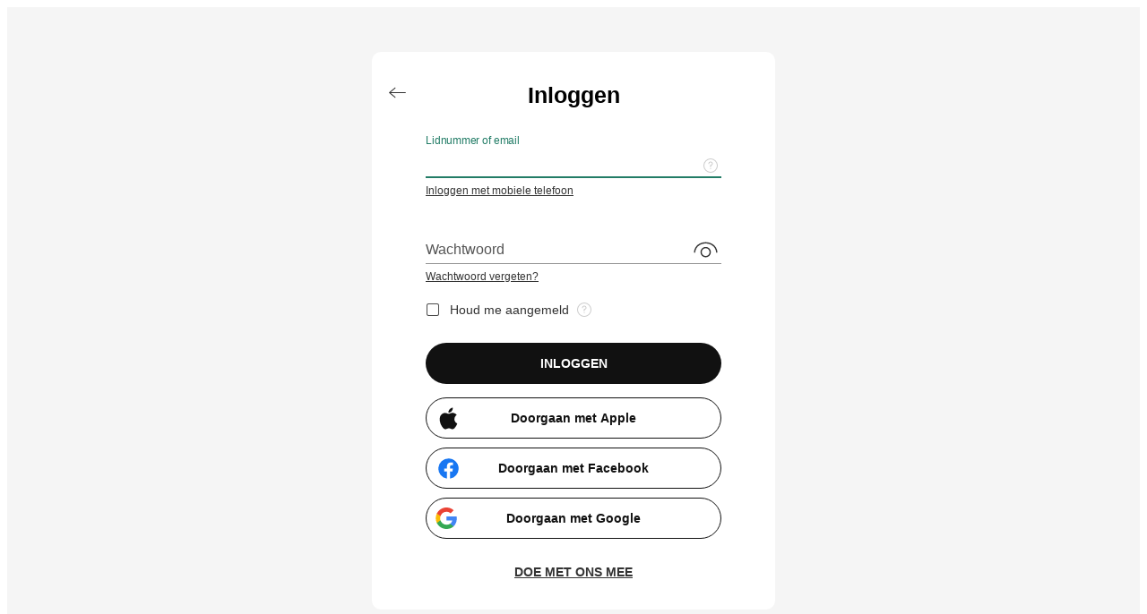

--- FILE ---
content_type: text/html; charset=utf-8
request_url: https://identity-we.oriflame.com/Account/Login?ReturnUrl=%2Fconnect%2Fauthorize%2Fcallback%3Fclient_id%3DECommerce-V9%26response_type%3Dcode%2520id_token%2520token%26scope%3Dopenid%2520profile%2520offline_access%2520active_directory_profile_simple%2520atp%2520bonuses_api%2520client_app_info%2520IdentityServerApi%2520lmd%2520online_api%2520reporting%2520shipment%2520social_networks_profiles%2520tax%2520trackntrace%2520user_identification%2520user_identity%26state%3DOpenIdConnect.AuthenticationProperties%253DFIfBRh7vHd4iTsnsunPWkGwlhqVzLKjhibps1V5hicEMDnYgEzdZVZcSnX8kv5R6RaocpvxFv5Uv-b5tnEro9HRg9Hy934Yvisay5TY61KAGRaGQuSISiqI-9sCbwoAyFSnaacdQlUDV0YeQCgrWfj3eZfmZLpxldmoDx6vbMX_2nBiWl3XcDOjPch7DT5dTID54cUoBieRVRo_2VeQlvjXtUxdJQK8kdxbexOKhM_bve_YZ5RvojXgZWXKlhQBoSdf7QRGPdDbk-rLd4-td2lXeyyc%26response_mode%3Dform_post%26nonce%3D639042722974573649.MTk0MTEyMWEtOWQzMi00YzY5LWJmMzctY2Y2ZTZhOWIyNjc1MGQ2ZjdmYmItNzUxZC00ZDQ5LWI1YmMtYmM2ZWM4Njk3ZmMx%26acr_values%3D%2520tenant%253Anl%2520LoginProcessType%253AIdentityServerLogin%2520spa%253Atrue%26ui_locales%3Dnl-NL%26redirect_uri%3Dhttps%253A%252F%252Fnl.oriflame.com%26x-client-SKU%3DID_NET472%26x-client-ver%3D8.12.1.0
body_size: 3038
content:
<!DOCTYPE html>
<html>
<head>
    <meta charset="utf-8"/>
    <meta name="viewport" content="width=device-width, initial-scale=1">
    <title>Login | Oriflame Cosmetics</title>
    <link rel="icon" type="image/x-icon" href="/favicon.ico" />
    <link rel="shortcut icon" type="image/x-icon" href="/favicon.ico" />
    <link rel="stylesheet" href="/css/site.css" />
    <link rel="stylesheet" href="/css/font-sans-ori.css" />
</head>
<body>
<noscript>
    <style>
            .alert {
                position: relative;
                top: 10;
                left: 0;
                width: auto;
                height: auto;
                padding: 10px;
                margin: 10px;
                line-height: 1.8;
                border-radius: 5px;
                text-align: center;
                font-family: sans-serif;
                font-weight: 400;
            }

            .error {
                background-color: #FEE;
                border: 1px solid #EDD;
                color: #A66;
            }
    </style>
    <div class="alert error">You have to enable the javascript to let the site work correctly!</div>
</noscript>


<div id="ori-security-identity-ui-root"
     class="spa-login-root"
     data-app-url="https://clientapp-cdn.oriflame.com/ori-security-identity-ui/"
     data-config="{&quot;baseRoute&quot;:&quot;Account/Login&quot;,&quot;tenant&quot;:&quot;nl&quot;,&quot;identityUrl&quot;:&quot;https://identity-we.oriflame.com&quot;,&quot;staticApiUrl&quot;:&quot;https://api-static.oriflame.com&quot;,&quot;globalApiUrl&quot;:&quot;https://we-api.oriflame.com/live&quot;,&quot;onlineBaseUrl&quot;:&quot;https://nl.oriflame.com&quot;,&quot;userName&quot;:null,&quot;antiForgeryToken&quot;:&quot;CfDJ8ENS8WJ-nxJPv-RtnpXZsHfEDIi3uwy3mEsN8XcpP092r0GjhVCDt1U2K9gVhvvjwncVCSTTeepGM3gGYgAcDlCtUO11O8dc6jQZxrVjcIIuXS6Tjp6IGX-MwOacpF0AyUr2ZUREOuRSHaRMFc-N4Hs&quot;,&quot;returnUrl&quot;:&quot;/connect/authorize/callback?client_id=ECommerce-V9\u0026response_type=code%20id_token%20token\u0026scope=openid%20profile%20offline_access%20active_directory_profile_simple%20atp%20bonuses_api%20client_app_info%20IdentityServerApi%20lmd%20online_api%20reporting%20shipment%20social_networks_profiles%20tax%20trackntrace%20user_identification%20user_identity\u0026state=OpenIdConnect.AuthenticationProperties%[base64]\u0026response_mode=form_post\u0026nonce=639042722974573649.MTk0MTEyMWEtOWQzMi00YzY5LWJmMzctY2Y2ZTZhOWIyNjc1MGQ2ZjdmYmItNzUxZC00ZDQ5LWI1YmMtYmM2ZWM4Njk3ZmMx\u0026acr_values=%20tenant%3Anl%20LoginProcessType%3AIdentityServerLogin%20spa%3Atrue\u0026ui_locales=nl-NL\u0026redirect_uri=https%3A%2F%2Fnl.oriflame.com\u0026x-client-SKU=ID_NET472\u0026x-client-ver=8.12.1.0&quot;,&quot;passwordComplexity&quot;:{&quot;requiredLength&quot;:8,&quot;requiredUniqueChars&quot;:1,&quot;requireNonAlphanumeric&quot;:false,&quot;requireLowercase&quot;:true,&quot;requireUppercase&quot;:true,&quot;requireDigit&quot;:true},&quot;phoneRegexMask&quot;:&quot;^((\\\u002B31(6)\\d{8})|(\\\u002B32(4)\\d{8})|(\\\u002B352\\d{9})|(\\\u002B49(1)\\d{7,10})|(\\\u002B33((6|7)\\d{8}))|(\\\u002B43((6)\\d{9,11}))|(\\\u002B41(7)\\d{8})|(\\\u002B34\\d{9}))$&quot;,&quot;allowedPhoneFormats&quot;:[{&quot;internationalPrefix&quot;:&quot;\u002B31&quot;,&quot;numberRegularExpression&quot;:&quot;^(6)\\d{8}$&quot;,&quot;countryCode&quot;:&quot;NL&quot;},{&quot;internationalPrefix&quot;:&quot;\u002B32&quot;,&quot;numberRegularExpression&quot;:&quot;^(4)\\d{8}$&quot;,&quot;countryCode&quot;:&quot;BE&quot;},{&quot;internationalPrefix&quot;:&quot;\u002B352&quot;,&quot;numberRegularExpression&quot;:&quot;^\\d{9}$&quot;,&quot;countryCode&quot;:&quot;LU&quot;},{&quot;internationalPrefix&quot;:&quot;\u002B49&quot;,&quot;numberRegularExpression&quot;:&quot;^(1)\\d{7,10}$&quot;,&quot;countryCode&quot;:&quot;DE&quot;},{&quot;internationalPrefix&quot;:&quot;\u002B33&quot;,&quot;numberRegularExpression&quot;:&quot;^((6|7)\\d{8})$&quot;,&quot;countryCode&quot;:&quot;FR&quot;},{&quot;internationalPrefix&quot;:&quot;\u002B43&quot;,&quot;numberRegularExpression&quot;:&quot;^((6)\\d{9,11})$&quot;,&quot;countryCode&quot;:&quot;AT&quot;},{&quot;internationalPrefix&quot;:&quot;\u002B41&quot;,&quot;numberRegularExpression&quot;:&quot;^(7)\\d{8}$&quot;,&quot;countryCode&quot;:&quot;CH&quot;},{&quot;internationalPrefix&quot;:&quot;\u002B34&quot;,&quot;numberRegularExpression&quot;:&quot;^\\d{9}$&quot;,&quot;countryCode&quot;:&quot;ES&quot;}],&quot;availablePasswordRecoveryChannels&quot;:[],&quot;availableTenants&quot;:[{&quot;disabled&quot;:false,&quot;group&quot;:null,&quot;selected&quot;:false,&quot;text&quot;:&quot;AA (Region)&quot;,&quot;value&quot;:&quot;aa&quot;},{&quot;disabled&quot;:false,&quot;group&quot;:null,&quot;selected&quot;:false,&quot;text&quot;:&quot;Armenia&quot;,&quot;value&quot;:&quot;am&quot;},{&quot;disabled&quot;:false,&quot;group&quot;:null,&quot;selected&quot;:false,&quot;text&quot;:&quot;AT&quot;,&quot;value&quot;:&quot;at&quot;},{&quot;disabled&quot;:false,&quot;group&quot;:null,&quot;selected&quot;:false,&quot;text&quot;:&quot;Azerbaijan&quot;,&quot;value&quot;:&quot;az&quot;},{&quot;disabled&quot;:false,&quot;group&quot;:null,&quot;selected&quot;:false,&quot;text&quot;:&quot;Bosnia and Herzegovina&quot;,&quot;value&quot;:&quot;ba&quot;},{&quot;disabled&quot;:false,&quot;group&quot;:null,&quot;selected&quot;:false,&quot;text&quot;:&quot;Bulgaria&quot;,&quot;value&quot;:&quot;bg&quot;},{&quot;disabled&quot;:false,&quot;group&quot;:null,&quot;selected&quot;:false,&quot;text&quot;:&quot;CE (Region)&quot;,&quot;value&quot;:&quot;ce&quot;},{&quot;disabled&quot;:false,&quot;group&quot;:null,&quot;selected&quot;:false,&quot;text&quot;:&quot;CIS (Region)&quot;,&quot;value&quot;:&quot;cis&quot;},{&quot;disabled&quot;:false,&quot;group&quot;:null,&quot;selected&quot;:false,&quot;text&quot;:&quot;Croatia&quot;,&quot;value&quot;:&quot;hr&quot;},{&quot;disabled&quot;:false,&quot;group&quot;:null,&quot;selected&quot;:false,&quot;text&quot;:&quot;Czechia&quot;,&quot;value&quot;:&quot;cz&quot;},{&quot;disabled&quot;:false,&quot;group&quot;:null,&quot;selected&quot;:false,&quot;text&quot;:&quot;Denmark&quot;,&quot;value&quot;:&quot;dk&quot;},{&quot;disabled&quot;:false,&quot;group&quot;:null,&quot;selected&quot;:false,&quot;text&quot;:&quot;Egypt&quot;,&quot;value&quot;:&quot;eg&quot;},{&quot;disabled&quot;:false,&quot;group&quot;:null,&quot;selected&quot;:false,&quot;text&quot;:&quot;Estonia&quot;,&quot;value&quot;:&quot;ee&quot;},{&quot;disabled&quot;:false,&quot;group&quot;:null,&quot;selected&quot;:false,&quot;text&quot;:&quot;Finland&quot;,&quot;value&quot;:&quot;fi&quot;},{&quot;disabled&quot;:false,&quot;group&quot;:null,&quot;selected&quot;:false,&quot;text&quot;:&quot;FR&quot;,&quot;value&quot;:&quot;fr&quot;},{&quot;disabled&quot;:false,&quot;group&quot;:null,&quot;selected&quot;:false,&quot;text&quot;:&quot;Georgia&quot;,&quot;value&quot;:&quot;ge&quot;},{&quot;disabled&quot;:false,&quot;group&quot;:null,&quot;selected&quot;:false,&quot;text&quot;:&quot;Germany&quot;,&quot;value&quot;:&quot;de&quot;},{&quot;disabled&quot;:false,&quot;group&quot;:null,&quot;selected&quot;:false,&quot;text&quot;:&quot;Global&quot;,&quot;value&quot;:&quot;global&quot;},{&quot;disabled&quot;:false,&quot;group&quot;:null,&quot;selected&quot;:false,&quot;text&quot;:&quot;Greece&quot;,&quot;value&quot;:&quot;gr&quot;},{&quot;disabled&quot;:false,&quot;group&quot;:null,&quot;selected&quot;:false,&quot;text&quot;:&quot;Hungary&quot;,&quot;value&quot;:&quot;hu&quot;},{&quot;disabled&quot;:false,&quot;group&quot;:null,&quot;selected&quot;:false,&quot;text&quot;:&quot;IT&quot;,&quot;value&quot;:&quot;it&quot;},{&quot;disabled&quot;:false,&quot;group&quot;:null,&quot;selected&quot;:false,&quot;text&quot;:&quot;Kazakhstan&quot;,&quot;value&quot;:&quot;kz&quot;},{&quot;disabled&quot;:false,&quot;group&quot;:null,&quot;selected&quot;:false,&quot;text&quot;:&quot;Kyrgyzstan&quot;,&quot;value&quot;:&quot;kg&quot;},{&quot;disabled&quot;:false,&quot;group&quot;:null,&quot;selected&quot;:false,&quot;text&quot;:&quot;Latvia&quot;,&quot;value&quot;:&quot;lv&quot;},{&quot;disabled&quot;:false,&quot;group&quot;:null,&quot;selected&quot;:false,&quot;text&quot;:&quot;Lithuania&quot;,&quot;value&quot;:&quot;lt&quot;},{&quot;disabled&quot;:false,&quot;group&quot;:null,&quot;selected&quot;:false,&quot;text&quot;:&quot;Macedonia&quot;,&quot;value&quot;:&quot;mk&quot;},{&quot;disabled&quot;:false,&quot;group&quot;:null,&quot;selected&quot;:false,&quot;text&quot;:&quot;Moldova&quot;,&quot;value&quot;:&quot;md&quot;},{&quot;disabled&quot;:false,&quot;group&quot;:null,&quot;selected&quot;:false,&quot;text&quot;:&quot;Mongolia&quot;,&quot;value&quot;:&quot;mn&quot;},{&quot;disabled&quot;:false,&quot;group&quot;:null,&quot;selected&quot;:false,&quot;text&quot;:&quot;Montenegro&quot;,&quot;value&quot;:&quot;me&quot;},{&quot;disabled&quot;:false,&quot;group&quot;:null,&quot;selected&quot;:false,&quot;text&quot;:&quot;Morocco&quot;,&quot;value&quot;:&quot;ma&quot;},{&quot;disabled&quot;:false,&quot;group&quot;:null,&quot;selected&quot;:false,&quot;text&quot;:&quot;Netherlands&quot;,&quot;value&quot;:&quot;nl&quot;},{&quot;disabled&quot;:false,&quot;group&quot;:null,&quot;selected&quot;:false,&quot;text&quot;:&quot;Nigeria&quot;,&quot;value&quot;:&quot;ng&quot;},{&quot;disabled&quot;:false,&quot;group&quot;:null,&quot;selected&quot;:false,&quot;text&quot;:&quot;Norway&quot;,&quot;value&quot;:&quot;no&quot;},{&quot;disabled&quot;:false,&quot;group&quot;:null,&quot;selected&quot;:false,&quot;text&quot;:&quot;Poland&quot;,&quot;value&quot;:&quot;pl&quot;},{&quot;disabled&quot;:false,&quot;group&quot;:null,&quot;selected&quot;:false,&quot;text&quot;:&quot;Portugal&quot;,&quot;value&quot;:&quot;pt&quot;},{&quot;disabled&quot;:false,&quot;group&quot;:null,&quot;selected&quot;:false,&quot;text&quot;:&quot;Romania&quot;,&quot;value&quot;:&quot;ro&quot;},{&quot;disabled&quot;:false,&quot;group&quot;:null,&quot;selected&quot;:false,&quot;text&quot;:&quot;Russian Federation&quot;,&quot;value&quot;:&quot;ru&quot;},{&quot;disabled&quot;:false,&quot;group&quot;:null,&quot;selected&quot;:false,&quot;text&quot;:&quot;Serbia&quot;,&quot;value&quot;:&quot;rs&quot;},{&quot;disabled&quot;:false,&quot;group&quot;:null,&quot;selected&quot;:false,&quot;text&quot;:&quot;Slovakia&quot;,&quot;value&quot;:&quot;sk&quot;},{&quot;disabled&quot;:false,&quot;group&quot;:null,&quot;selected&quot;:false,&quot;text&quot;:&quot;Slovenia&quot;,&quot;value&quot;:&quot;si&quot;},{&quot;disabled&quot;:false,&quot;group&quot;:null,&quot;selected&quot;:false,&quot;text&quot;:&quot;Spain&quot;,&quot;value&quot;:&quot;es&quot;},{&quot;disabled&quot;:false,&quot;group&quot;:null,&quot;selected&quot;:false,&quot;text&quot;:&quot;Sweden&quot;,&quot;value&quot;:&quot;se&quot;},{&quot;disabled&quot;:false,&quot;group&quot;:null,&quot;selected&quot;:false,&quot;text&quot;:&quot;Tunisia&quot;,&quot;value&quot;:&quot;tn&quot;},{&quot;disabled&quot;:false,&quot;group&quot;:null,&quot;selected&quot;:false,&quot;text&quot;:&quot;Turkey&quot;,&quot;value&quot;:&quot;tr&quot;},{&quot;disabled&quot;:false,&quot;group&quot;:null,&quot;selected&quot;:false,&quot;text&quot;:&quot;Ukraine&quot;,&quot;value&quot;:&quot;ua&quot;},{&quot;disabled&quot;:false,&quot;group&quot;:null,&quot;selected&quot;:false,&quot;text&quot;:&quot;United Kingdom&quot;,&quot;value&quot;:&quot;uk&quot;},{&quot;disabled&quot;:false,&quot;group&quot;:null,&quot;selected&quot;:false,&quot;text&quot;:&quot;Uzbekistan&quot;,&quot;value&quot;:&quot;uz&quot;},{&quot;disabled&quot;:false,&quot;group&quot;:null,&quot;selected&quot;:false,&quot;text&quot;:&quot;WE (Region)&quot;,&quot;value&quot;:&quot;we&quot;},{&quot;disabled&quot;:false,&quot;group&quot;:null,&quot;selected&quot;:false,&quot;text&quot;:&quot;ZA&quot;,&quot;value&quot;:&quot;za&quot;}],&quot;externalProviders&quot;:[{&quot;displayName&quot;:&quot;Apple&quot;,&quot;authenticationScheme&quot;:&quot;Apple&quot;},{&quot;displayName&quot;:&quot;ActiveDirectory&quot;,&quot;authenticationScheme&quot;:&quot;ActiveDirectory&quot;},{&quot;displayName&quot;:&quot;Facebook&quot;,&quot;authenticationScheme&quot;:&quot;Facebook&quot;},{&quot;displayName&quot;:&quot;Google&quot;,&quot;authenticationScheme&quot;:&quot;Google&quot;}],&quot;externalAccount&quot;:null,&quot;status&quot;:0,&quot;clientId&quot;:&quot;ECommerce-V9&quot;,&quot;currentLanguage&quot;:&quot;nl-NL&quot;,&quot;allowRememberLogin&quot;:true,&quot;defaultRememberLogin&quot;:false,&quot;allowPasswordless&quot;:false}">
</div>
<script src="https://clientapp-cdn.oriflame.com/ori-security-identity-ui/index.js" defer></script>

</body>
</html>

--- FILE ---
content_type: application/javascript
request_url: https://clientapp-cdn.oriflame.com/ori-security-identity-ui/index.js
body_size: 680
content:
(function(){let b="v3.6.0",c="https://clientapp-cdn.oriflame.com/static/ori-security-identity-ui/",d=document.currentScript&&document.currentScript.src?document.currentScript.src:null;if(d){let a=/http(s?):\/\/([\w-]+\.){1}([\w-]+\.?)+/gi,e=a.exec(d);e&&e[0]&&(c=c.replace(a,e[0]))}if("undefined"!==typeof URLSearchParams){let a=new URLSearchParams(window.location.search);a.get("ori-security-identity-ui")&&(b=a.get("ori-security-identity-ui"))}
let f=document.getElementsByTagName("body")[0],g=document.createElement("script"),h=document.getElementById("ori-security-identity-ui-root");if(!h)throw Error("Element #ori-security-identity-ui-root was not found!");h.setAttribute("data-app-url",`${h.getAttribute("data-app-url")}${b}/`);g.type="text/javascript";g.src=`${c}${b}/index.js`;g.defer=!0;g.crossOrigin="anonymous";f.appendChild(g);}).call(this);


--- FILE ---
content_type: application/javascript
request_url: https://clientapp-cdn.oriflame.com/static/ori-security-identity-ui/v3.6.0/908.chunk.js
body_size: 2969
content:
"use strict";(self.webpackChunkoriorisecurityidentityui=self.webpackChunkoriorisecurityidentityui||[]).push([[908],{46942:(e,t,r)=>{r.d(t,{r:()=>y});var n=r(1206),l=r(17899),o=r(50474),i=r(36067),a=r.n(i),u=r(13401),c=r(69591),s=r(94338);function d(e,t,r){return t in e?Object.defineProperty(e,t,{value:r,enumerable:!0,configurable:!0,writable:!0}):e[t]=r,e}function f(e){for(var t=1;t<arguments.length;t++){var r=null!=arguments[t]?arguments[t]:{},n=Object.keys(r);"function"==typeof Object.getOwnPropertySymbols&&(n=n.concat(Object.getOwnPropertySymbols(r).filter((function(e){return Object.getOwnPropertyDescriptor(r,e).enumerable})))),n.forEach((function(t){d(e,t,r[t])}))}return e}var p=(0,o.styled)(l.HelpCircle)((function(e){return{marginTop:"4px",fontSize:"24px",color:e.theme.palette.grey[300]}})),y=function(e){var t=a()().getTestId,r=(0,c.c)().formatMessage,l=e.name,i=e.label,d=e.value,y=e.tooltipText,h=e.autocomplete;return(0,n.jsx)(o.Grid,{size:{xs:12},children:(0,n.jsx)(o.Box,{children:(0,n.jsx)(u.xI,{name:l,defaultValue:null!=d?d:"",render:function(e){var a=e.field,u=e.fieldState;return(0,n.jsxs)(o.FormControl,{fullWidth:!0,children:[(0,n.jsx)(o.TextField,f({autoFocus:!0,fullWidth:!0,type:"text",label:i,error:!!u.error,variant:"standard",autoCapitalize:"off",InputProps:{endAdornment:u.error?(0,n.jsx)(s.k,{fieldState:u,text:r("invalidLoginName")}):(0,n.jsx)(o.Tooltip,{"data-testid":t("".concat(l,"-tooltip")),title:null!=y?y:"",enterTouchDelay:0,leaveTouchDelay:5e3,children:(0,n.jsx)(p,{})}),inputProps:{"data-testid":t("".concat(l,"-text-field")),autoComplete:null!=h?h:"off",sx:{marginTop:"4px",fontSize:"14px"}}}},a)),u.error?(0,n.jsx)(o.FormHelperText,{error:!0,children:u.error.message}):null]})}})})})}},87495:(e,t,r)=>{r.d(t,{W:()=>A});var n=r(1206),l=r(17899),o=r(50474),i=r(41159),a=r(36067),u=r.n(a),c=r(95654),s=r(79051),d=r(13401),f=r(31),p=r(69591),y=r(86886),h=function(e){var t=e.replace(/[^\d+]/g,"");return t.startsWith("+")?"+".concat(t.slice(1).replace(/\+/g,"")):t.replace(/\+/g,"")},x=r(94338);function v(e,t){(null==t||t>e.length)&&(t=e.length);for(var r=0,n=new Array(t);r<t;r++)n[r]=e[r];return n}function m(e,t,r){return t in e?Object.defineProperty(e,t,{value:r,enumerable:!0,configurable:!0,writable:!0}):e[t]=r,e}function b(e){for(var t=1;t<arguments.length;t++){var r=null!=arguments[t]?arguments[t]:{},n=Object.keys(r);"function"==typeof Object.getOwnPropertySymbols&&(n=n.concat(Object.getOwnPropertySymbols(r).filter((function(e){return Object.getOwnPropertyDescriptor(r,e).enumerable})))),n.forEach((function(t){m(e,t,r[t])}))}return e}function g(e,t){return t=null!=t?t:{},Object.getOwnPropertyDescriptors?Object.defineProperties(e,Object.getOwnPropertyDescriptors(t)):function(e){var t=Object.keys(e);if(Object.getOwnPropertySymbols){var r=Object.getOwnPropertySymbols(e);t.push.apply(t,r)}return t}(Object(t)).forEach((function(r){Object.defineProperty(e,r,Object.getOwnPropertyDescriptor(t,r))})),e}function j(e,t){return function(e){if(Array.isArray(e))return e}(e)||function(e,t){var r=null==e?null:"undefined"!=typeof Symbol&&e[Symbol.iterator]||e["@@iterator"];if(null!=r){var n,l,o=[],i=!0,a=!1;try{for(r=r.call(e);!(i=(n=r.next()).done)&&(o.push(n.value),!t||o.length!==t);i=!0);}catch(e){a=!0,l=e}finally{try{i||null==r.return||r.return()}finally{if(a)throw l}}return o}}(e,t)||function(e,t){if(e){if("string"==typeof e)return v(e,t);var r=Object.prototype.toString.call(e).slice(8,-1);return"Object"===r&&e.constructor&&(r=e.constructor.name),"Map"===r||"Set"===r?Array.from(r):"Arguments"===r||/^(?:Ui|I)nt(?:8|16|32)(?:Clamped)?Array$/.test(r)?v(e,t):void 0}}(e,t)||function(){throw new TypeError("Invalid attempt to destructure non-iterable instance.\\nIn order to be iterable, non-array objects must have a [Symbol.iterator]() method.")}()}var O=(0,o.styled)(o.Box)((function(){return{position:"relative",display:"flex",width:"100%"}})),P=(0,o.styled)(o.Box)((function(){return{maxWidth:"500px",width:"100%",display:"flex",alignItems:"end"}})),C=(0,o.styled)(o.InputLabel)((function(){return{fontSize:"14px","&.MuiFormLabel-root":{transform:"translate(0, -1px) scale(0.86) "}}})),w=(0,o.styled)("div")((function(){return{display:"flex",alignItems:"center"}})),S=(0,o.styled)(l.HelpCircle)((function(e){return{fontSize:"24px",color:e.theme.palette.grey[300]}})),T=(0,o.styled)(o.MenuItem)((function(e){return{"&.MuiMenuItem-root":{"&.Mui-selected::after":{content:"none"},svg:{fill:e.theme.palette.success.main}}}})),I=function(e,t){var r;return null==e||null===(r=e.find((function(e){return e.countryCode===t})))||void 0===r?void 0:r.name},A=function(e){var t,r=e.name,a=e.label,v=e.inputMode,m=e.value,A=e.tooltipText,W=e.tooltipWithPrefix,F=u()(),M=F.getTestIdProps,k=F.getTestId,z=(0,p.c)().formatMessage,D=(0,d.xW)(),B=D.watch,E=D.setValue,R=(0,f._r)(),V=R.allowedPhoneFormats,L=R.tenant,H=j((0,c.useState)(),2),G=H[0],U=H[1],K=j((0,c.useState)(),2),N=K[0],$=K[1],_=j((0,c.useState)(!1),2),q=_[0],J=_[1],Q=(0,i.udn)(L).data,X=V.map((function(e){return{countryCode:"UK"===e.countryCode?"GB":e.countryCode,label:e.internationalPrefix,value:e.internationalPrefix}})),Y=null==X||null===(t=X.find((function(e){return null==m?void 0:m.includes(e.value)})))||void 0===t?void 0:t.value,Z=Array.isArray(X)&&X.length>0,ee=Array.isArray(V)&&V.length>0,te=null==X?void 0:X.find((function(e){return e.value})),re=1===(null==X?void 0:X.length),ne=B("LoginPhone");return(0,c.useEffect)((function(){X&&re&&J(!0)}),[X,re]),(0,c.useEffect)((function(){if(!G&&te)U(null!=Y?Y:te.value);else if(X&&!G){var e;U(null===(e=X[0])||void 0===e?void 0:e.value)}else U(G)}),[te,G,X,Y]),(0,c.useEffect)((function(){ne&&G&&$(ne.replace(G,""))}),[G,ne]),(0,n.jsx)(o.Grid,{size:{xs:12},children:(0,n.jsxs)(O,{children:[ee?(0,n.jsx)(o.Box,{maxWidth:90,width:100,marginRight:4,children:(0,n.jsxs)(o.FormControl,{fullWidth:!0,sx:{position:"initial"},children:[(0,n.jsx)(C,{id:"".concat(r,"-prefix-label"),children:a}),(0,n.jsx)(o.Select,{displayEmpty:!0,disabled:q,labelId:"".concat(r,"-prefix-label"),variant:"standard",sx:{minWidth:"90px",fontSize:"14px",svg:{fontSize:25},"&.MuiInputBase-root.MuiInput-root":{marginTop:"20px"},"& .MuiInputBase-input.Mui-disabled":{WebkitTextFillColor:"#333"}},renderValue:function(e){if(e&&0!==e.length){var t=null==X?void 0:X.find((function(t){return t.value===e}));return(null==t?void 0:t.countryCode)?(0,n.jsxs)(w,{children:[(0,n.jsx)(s.A,{svg:!0,countryCode:t.countryCode,alt:t.countryCode,style:{width:"18px",height:"18px",objectFit:"cover",borderRadius:"50%",marginRight:"8px"}}),"(",e,")"]}):e}},inputProps:{name:r,"data-testid":k("".concat(r,"-phone-field"))},value:G,defaultValue:G,onChange:function(e){return function(e){var t=e.target.value;U(t);var n=N&&(null==t?void 0:t.concat(N));ne&&E(r,null==n?void 0:n.trim(),{shouldValidate:!0,shouldDirty:!0,shouldTouch:!0})}(e)},children:null==X?void 0:X.map((function(e,t){var r=G===e.value;return(0,n.jsxs)(T,g(b({value:e.value},M("select-field-option")),{children:[(0,n.jsxs)(o.Box,{display:"flex",alignItems:"center",children:[e.countryCode?(0,n.jsx)(s.A,{svg:!0,countryCode:e.countryCode,style:{width:"18px",height:"18px",objectFit:"cover",borderRadius:"50%",marginRight:"8px"}}):null,I(null==Q?void 0:Q.collection,e.countryCode)," (",e.label,")"]}),r?(0,n.jsx)(l.CheckCircleFilled,{}):null]}),t)}))})]},G)}):null,(0,n.jsx)(P,{children:(0,n.jsx)(d.xI,{name:r,defaultValue:null!=m?m:"",render:function(e){var t,l=e.field,i=l.ref,u=l.onChange,c=e.fieldState,s=function(e,t){if(null==e)return{};var r,n,l=function(e,t){if(null==e)return{};var r,n,l={},o=Object.keys(e);for(n=0;n<o.length;n++)r=o[n],t.indexOf(r)>=0||(l[r]=e[r]);return l}(e,t);if(Object.getOwnPropertySymbols){var o=Object.getOwnPropertySymbols(e);for(n=0;n<o.length;n++)r=o[n],t.indexOf(r)>=0||Object.prototype.propertyIsEnumerable.call(e,r)&&(l[r]=e[r])}return l}(e.field,["ref","onChange"]);return(0,n.jsxs)(o.FormControl,{fullWidth:!0,children:[(0,n.jsx)(o.TextField,g(b({fullWidth:!0,label:Z?null:a,type:null!=v?v:"text",variant:"standard",error:!!c.error,InputProps:{endAdornment:c.error?(0,n.jsx)(x.k,{fieldState:c,text:z("invalidLoginPhone")}):(0,n.jsx)(o.Tooltip,{title:Z?W:A,enterTouchDelay:0,leaveTouchDelay:5e3,children:(0,n.jsx)(S,{})}),autoComplete:"off",inputProps:{inputMode:"tel","aria-label":z(Z?y.B.mobilePhoneTooltip:y.B.mobilePhoneTooltipPhoneWithPrefix),"data-testid":k("".concat(r,"-phone-field")),autoCapitalize:"off",sx:{"&::placeholder":{textTransform:"initial"},fontSize:"14px"}}}},s),{value:(t=s.value,ee?null==t?void 0:t.replace(null!=G?G:"",""):t),inputRef:i,onChange:function(e){return u(function(e,t){var r=t;e&&r.startsWith("0")&&ee&&(r=r.slice(1).replaceAll(/\D/g,"")),e&&(r=h(r));var n=ee?r&&(null==G?void 0:G.concat(r)):h(r);return null==n?void 0:n.trim()}(Z,e.target.value))}})),c.error&&!Z?(0,n.jsx)(o.FormHelperText,{error:!0,children:c.error.message}):null]})}})})]})})}}}]);
//# sourceMappingURL=908.chunk.js.map

--- FILE ---
content_type: application/javascript
request_url: https://clientapp-cdn.oriflame.com/static/ori-security-identity-ui/v3.6.0/index.js
body_size: 6765
content:
(()=>{"use strict";var t,e,r,n,o={602:(t,e,r)=>{var n=r(78808),o=r(71141),i=Function.prototype,u=n&&Object.getOwnPropertyDescriptor,a=o(i,"name"),c=a&&"something"===function(){}.name,f=a&&(!n||n&&u(i,"name").configurable);t.exports={EXISTS:a,PROPER:c,CONFIGURABLE:f}},4321:(t,e)=>{var r={}.propertyIsEnumerable,n=Object.getOwnPropertyDescriptor,o=n&&!r.call({1:2},1);e.f=o?function(t){var e=n(this,t);return!!e&&e.enumerable}:r},4539:(t,e,r)=>{var n=r(24620);t.exports=n},5321:t=>{var e,r="object"==("undefined"==typeof document?"undefined":(e=document)&&"undefined"!=typeof Symbol&&e.constructor===Symbol?"symbol":typeof e)&&document.all;t.exports=void 0===r&&void 0!==r?function(t){return"function"==typeof t||t===r}:function(t){return"function"==typeof t}},6905:t=>{var e=Math.ceil,r=Math.floor;t.exports=Math.trunc||function(t){var n=+t;return(n>0?r:e)(n)}},11171:(t,e,r)=>{var n=r(24620).navigator,o=n&&n.userAgent;t.exports=o?String(o):""},12508:(t,e,r)=>{var n=r(60492),o=0,i=Math.random(),u=n(1..toString);t.exports=function(t){return"Symbol("+(void 0===t?"":t)+")_"+u(++o+i,36)}},13492:(t,e,r)=>{var n=r(60492),o=n({}.toString),i=n("".slice);t.exports=function(t){return i(o(t),8,-1)}},13769:(t,e,r)=>{var n,o,i,u=r(30250),a=r(24620),c=r(55054),f=r(53767),s=r(71141),l=r(64497),p=r(92859),v=r(79393),d="Object already initialized",y=a.TypeError,b=a.WeakMap;if(u||l.state){var h=l.state||(l.state=new b);h.get=h.get,h.has=h.has,h.set=h.set,n=function(t,e){if(h.has(t))throw new y(d);return e.facade=t,h.set(t,e),e},o=function(t){return h.get(t)||{}},i=function(t){return h.has(t)}}else{var m=p("state");v[m]=!0,n=function(t,e){if(s(t,m))throw new y(d);return e.facade=t,f(t,m,e),e},o=function(t){return s(t,m)?t[m]:{}},i=function(t){return s(t,m)}}t.exports={set:n,get:o,has:i,enforce:function(t){return i(t)?o(t):n(t,{})},getterFor:function(t){return function(e){var r;if(!c(e)||(r=o(e)).type!==t)throw new y("Incompatible receiver, "+t+" required");return r}}}},13786:(t,e,r)=>{r.d(e,{C3:()=>n,DB:()=>c,Lm:()=>a,cI:()=>i,hi:()=>u,tn:()=>o});var n="ori-security-identity-ui",o="".concat(n,"-emotion-cache-key"),i="".concat(n,"-root"),u=6e4,a=-1,c={errorRetryCount:3,errorRetryInterval:1e4,focusThrottleInterval:3e5,shouldRetryOnError:!0,suspense:!1,onErrorRetry:function(t,e,r,n,o){var i,u,a=o.retryCount,c=Number(null!==(u=null==t||null===(i=t.data)||void 0===i?void 0:i.status)&&void 0!==u?u:200);if(!(c>=400&&c<500)){var f,s=null!=a?a:1;s>=(null!==(f=r.errorRetryCount)&&void 0!==f?f:0)||setTimeout((function(){n({retryCount:s})}),r.errorRetryInterval)}}}},17331:(t,e,r)=>{var n=r(24620),o=r(5321);t.exports=function(t,e){return arguments.length<2?(r=n[t],o(r)?r:void 0):n[t]&&n[t][e];var r}},17345:(t,e,r)=>{var n=r(17595),o=r(70442);t.exports=function(t){return n(o(t))}},17371:(t,e,r)=>{var n=r(24620),o=r(55054),i=n.document,u=o(i)&&o(i.createElement);t.exports=function(t){return u?i.createElement(t):{}}},17490:(t,e,r)=>{var n=r(98689),o=r(5321),i=r(55054),u=TypeError;t.exports=function(t,e){var r,a;if("string"===e&&o(r=t.toString)&&!i(a=n(r,t)))return a;if(o(r=t.valueOf)&&!i(a=n(r,t)))return a;if("string"!==e&&o(r=t.toString)&&!i(a=n(r,t)))return a;throw new u("Can't convert object to primitive value")}},17595:(t,e,r)=>{var n=r(60492),o=r(49995),i=r(13492),u=Object,a=n("".split);t.exports=o((function(){return!u("z").propertyIsEnumerable(0)}))?function(t){return"String"===i(t)?a(t,""):u(t)}:u},18197:(t,e,r)=>{var n=r(98689),o=r(55054),i=r(63249),u=r(49370),a=r(17490),c=r(74519),f=TypeError,s=c("toPrimitive");t.exports=function(t,e){if(!o(t)||i(t))return t;var r,c=u(t,s);if(c){if(void 0===e&&(e="default"),r=n(c,t,e),!o(r)||i(r))return r;throw new f("Can't convert object to primitive value")}return void 0===e&&(e="number"),a(t,e)}},19159:(t,e,r)=>{var n=r(6905);t.exports=function(t){var e=+t;return e!=e||0===e?0:n(e)}},24620:function(t,e,r){function n(t){return t&&"undefined"!=typeof Symbol&&t.constructor===Symbol?"symbol":typeof t}var o=function(t){return t&&t.Math===Math&&t};t.exports=o("object"==("undefined"==typeof globalThis?"undefined":n(globalThis))&&globalThis)||o("object"==("undefined"==typeof window?"undefined":n(window))&&window)||o("object"==("undefined"==typeof self?"undefined":n(self))&&self)||o("object"==(void 0===r.g?"undefined":n(r.g))&&r.g)||o("object"==n(this)&&this)||function(){return this}()||Function("return this")()},25971:(t,e,r)=>{var n=r(78003),o=r(49995),i=r(24620).String;t.exports=!!Object.getOwnPropertySymbols&&!o((function(){var t,e,r=Symbol("symbol detection");return!i(r)||(t=Object(r),!(null!=(e=Symbol)&&"undefined"!=typeof Symbol&&e[Symbol.hasInstance]?e[Symbol.hasInstance](t):t instanceof e))||!Symbol.sham&&n&&n<41}))},28586:(t,e,r)=>{var n=r(19159),o=Math.min;t.exports=function(t){var e=n(t);return e>0?o(e,9007199254740991):0}},30250:(t,e,r)=>{var n=r(24620),o=r(5321),i=n.WeakMap;t.exports=o(i)&&/native code/.test(String(i))},36248:t=>{t.exports=function(t,e){return{enumerable:!(1&t),configurable:!(2&t),writable:!(4&t),value:e}}},40020:(t,e,r)=>{var n=r(73440),o=r(85979).concat("length","prototype");e.f=Object.getOwnPropertyNames||function(t){return n(t,o)}},40885:(t,e,r)=>{var n=r(64497);t.exports=function(t,e){return n[t]||(n[t]=e||{})}},43706:(t,e,r)=>{var n=r(78808),o=r(49995);t.exports=n&&o((function(){return 42!==Object.defineProperty((function(){}),"prototype",{value:42,writable:!1}).prototype}))},45445:(t,e,r)=>{var n=r(17345),o=r(76534),i=r(69882),u=function(t){return function(e,r,u){var a=n(e),c=i(a);if(0===c)return!t&&-1;var f,s=o(u,c);if(t&&r!=r){for(;c>s;)if((f=a[s++])!=f)return!0}else for(;c>s;s++)if((t||s in a)&&a[s]===r)return t||s||0;return!t&&-1}};t.exports={includes:u(!0),indexOf:u(!1)}},49370:(t,e,r)=>{var n=r(52390),o=r(78729);t.exports=function(t,e){var r=t[e];return o(r)?void 0:n(r)}},49995:t=>{t.exports=function(t){try{return!!t()}catch(t){return!0}}},51383:(t,e,r)=>{var n=r(78808),o=r(98689),i=r(4321),u=r(36248),a=r(17345),c=r(93797),f=r(71141),s=r(63497),l=Object.getOwnPropertyDescriptor;e.f=n?l:function(t,e){if(t=a(t),e=c(e),s)try{return l(t,e)}catch(t){}if(f(t,e))return u(!o(i.f,t,e),t[e])}},52390:(t,e,r)=>{var n=r(5321),o=r(99635),i=TypeError;t.exports=function(t){if(n(t))return t;throw new i(o(t)+" is not a function")}},52963:(t,e,r)=>{var n=r(17331),o=r(60492),i=r(40020),u=r(76393),a=r(57627),c=o([].concat);t.exports=n("Reflect","ownKeys")||function(t){var e=i.f(a(t)),r=u.f;return r?c(e,r(t)):e}},53767:(t,e,r)=>{var n=r(78808),o=r(78781),i=r(36248);t.exports=n?function(t,e,r){return o.f(t,e,i(1,r))}:function(t,e,r){return t[e]=r,t}},55054:(t,e,r)=>{var n=r(5321);t.exports=function(t){return"object"==(void 0===t?"undefined":(e=t)&&"undefined"!=typeof Symbol&&e.constructor===Symbol?"symbol":typeof e)?null!==t:n(t);var e}},57019:(t,e,r)=>{r(62511);var n=r(4539);t.exports=n.Object.hasOwn},57424:(t,e,r)=>{var n=r(71141),o=r(52963),i=r(51383),u=r(78781);t.exports=function(t,e,r){for(var a=o(e),c=u.f,f=i.f,s=0;s<a.length;s++){var l=a[s];n(t,l)||r&&n(r,l)||c(t,l,f(e,l))}}},57627:(t,e,r)=>{var n=r(55054),o=String,i=TypeError;t.exports=function(t){if(n(t))return t;throw new i(o(t)+" is not an object")}},59120:(t,e,r)=>{var n=r(49995),o=r(5321),i=/#|\.prototype\./,u=function(t,e){var r=c[a(t)];return r===s||r!==f&&(o(e)?n(e):!!e)},a=u.normalize=function(t){return String(t).replace(i,".").toLowerCase()},c=u.data={},f=u.NATIVE="N",s=u.POLYFILL="P";t.exports=u},60492:(t,e,r)=>{var n=r(64092),o=Function.prototype,i=o.call,u=n&&o.bind.bind(i,i);t.exports=n?u:function(t){return function(){return i.apply(t,arguments)}}},62511:(t,e,r)=>{r(69266)({target:"Object",stat:!0},{hasOwn:r(71141)})},62796:(t,e,r)=>{var n=r(5321),o=r(78781),i=r(76295),u=r(63309);t.exports=function(t,e,r,a){a||(a={});var c=a.enumerable,f=void 0!==a.name?a.name:e;if(n(r)&&i(r,f,a),a.global)c?t[e]=r:u(e,r);else{try{a.unsafe?t[e]&&(c=!0):delete t[e]}catch(t){}c?t[e]=r:o.f(t,e,{value:r,enumerable:!1,configurable:!a.nonConfigurable,writable:!a.nonWritable})}return t}},63249:(t,e,r)=>{var n=r(17331),o=r(5321),i=r(85781),u=r(68908),a=Object;t.exports=u?function(t){return"symbol"==(void 0===t?"undefined":(e=t)&&"undefined"!=typeof Symbol&&e.constructor===Symbol?"symbol":typeof e);var e}:function(t){var e=n("Symbol");return o(e)&&i(e.prototype,a(t))}},63309:(t,e,r)=>{var n=r(24620),o=Object.defineProperty;t.exports=function(t,e){try{o(n,t,{value:e,configurable:!0,writable:!0})}catch(r){n[t]=e}return e}},63497:(t,e,r)=>{var n=r(78808),o=r(49995),i=r(17371);t.exports=!n&&!o((function(){return 7!==Object.defineProperty(i("div"),"a",{get:function(){return 7}}).a}))},64092:(t,e,r)=>{var n=r(49995);t.exports=!n((function(){var t=function(){}.bind();return"function"!=typeof t||t.hasOwnProperty("prototype")}))},64497:(t,e,r)=>{var n=r(96767),o=r(24620),i=r(63309),u="__core-js_shared__",a=t.exports=o[u]||i(u,{});(a.versions||(a.versions=[])).push({version:"3.40.0",mode:n?"pure":"global",copyright:"© 2014-2025 Denis Pushkarev (zloirock.ru)",license:"https://github.com/zloirock/core-js/blob/v3.40.0/LICENSE",source:"https://github.com/zloirock/core-js"})},65089:(t,e,r)=>{var n=r(70442),o=Object;t.exports=function(t){return o(n(t))}},68908:(t,e,r)=>{var n,o=r(25971);t.exports=o&&!Symbol.sham&&"symbol"==((n=Symbol.iterator)&&"undefined"!=typeof Symbol&&n.constructor===Symbol?"symbol":typeof n)},69266:(t,e,r)=>{function n(t){return t&&"undefined"!=typeof Symbol&&t.constructor===Symbol?"symbol":typeof t}var o=r(24620),i=r(51383).f,u=r(53767),a=r(62796),c=r(63309),f=r(57424),s=r(59120);t.exports=function(t,e){var r,l,p,v,d,y=t.target,b=t.global,h=t.stat;if(r=b?o:h?o[y]||c(y,{}):o[y]&&o[y].prototype)for(l in e){if(v=e[l],p=t.dontCallGetSet?(d=i(r,l))&&d.value:r[l],!s(b?l:y+(h?".":"#")+l,t.forced)&&void 0!==p){if((void 0===v?"undefined":n(v))==(void 0===p?"undefined":n(p)))continue;f(v,p)}(t.sham||p&&p.sham)&&u(v,"sham",!0),a(r,l,v,t)}}},69882:(t,e,r)=>{var n=r(28586);t.exports=function(t){return n(t.length)}},70442:(t,e,r)=>{var n=r(78729),o=TypeError;t.exports=function(t){if(n(t))throw new o("Can't call method on "+t);return t}},71141:(t,e,r)=>{var n=r(60492),o=r(65089),i=n({}.hasOwnProperty);t.exports=Object.hasOwn||function(t,e){return i(o(t),e)}},73440:(t,e,r)=>{var n=r(60492),o=r(71141),i=r(17345),u=r(45445).indexOf,a=r(79393),c=n([].push);t.exports=function(t,e){var r,n=i(t),f=0,s=[];for(r in n)!o(a,r)&&o(n,r)&&c(s,r);for(;e.length>f;)o(n,r=e[f++])&&(~u(s,r)||c(s,r));return s}},74519:(t,e,r)=>{var n=r(24620),o=r(40885),i=r(71141),u=r(12508),a=r(25971),c=r(68908),f=n.Symbol,s=o("wks"),l=c?f.for||f:f&&f.withoutSetter||u;t.exports=function(t){return i(s,t)||(s[t]=a&&i(f,t)?f[t]:l("Symbol."+t)),s[t]}},76295:(t,e,r)=>{var n=r(60492),o=r(49995),i=r(5321),u=r(71141),a=r(78808),c=r(602).CONFIGURABLE,f=r(97542),s=r(13769),l=s.enforce,p=s.get,v=String,d=Object.defineProperty,y=n("".slice),b=n("".replace),h=n([].join),m=a&&!o((function(){return 8!==d((function(){}),"length",{value:8}).length})),g=String(String).split("String"),w=t.exports=function(t,e,r){"Symbol("===y(v(e),0,7)&&(e="["+b(v(e),/^Symbol\(([^)]*)\).*$/,"$1")+"]"),r&&r.getter&&(e="get "+e),r&&r.setter&&(e="set "+e),(!u(t,"name")||c&&t.name!==e)&&(a?d(t,"name",{value:e,configurable:!0}):t.name=e),m&&r&&u(r,"arity")&&t.length!==r.arity&&d(t,"length",{value:r.arity});try{r&&u(r,"constructor")&&r.constructor?a&&d(t,"prototype",{writable:!1}):t.prototype&&(t.prototype=void 0)}catch(t){}var n=l(t);return u(n,"source")||(n.source=h(g,"string"==typeof e?e:"")),t};Function.prototype.toString=w((function(){return i(this)&&p(this).source||f(this)}),"toString")},76393:(t,e)=>{e.f=Object.getOwnPropertySymbols},76534:(t,e,r)=>{var n=r(19159),o=Math.max,i=Math.min;t.exports=function(t,e){var r=n(t);return r<0?o(r+e,0):i(r,e)}},78003:(t,e,r)=>{var n,o,i=r(24620),u=r(11171),a=i.process,c=i.Deno,f=a&&a.versions||c&&c.version,s=f&&f.v8;s&&(o=(n=s.split("."))[0]>0&&n[0]<4?1:+(n[0]+n[1])),!o&&u&&(!(n=u.match(/Edge\/(\d+)/))||n[1]>=74)&&(n=u.match(/Chrome\/(\d+)/))&&(o=+n[1]),t.exports=o},78729:t=>{t.exports=function(t){return null==t}},78781:(t,e,r)=>{var n=r(78808),o=r(63497),i=r(43706),u=r(57627),a=r(93797),c=TypeError,f=Object.defineProperty,s=Object.getOwnPropertyDescriptor,l="enumerable",p="configurable",v="writable";e.f=n?i?function(t,e,r){if(u(t),e=a(e),u(r),"function"==typeof t&&"prototype"===e&&"value"in r&&v in r&&!r[v]){var n=s(t,e);n&&n[v]&&(t[e]=r.value,r={configurable:p in r?r[p]:n[p],enumerable:l in r?r[l]:n[l],writable:!1})}return f(t,e,r)}:f:function(t,e,r){if(u(t),e=a(e),u(r),o)try{return f(t,e,r)}catch(t){}if("get"in r||"set"in r)throw new c("Accessors not supported");return"value"in r&&(t[e]=r.value),t}},78808:(t,e,r)=>{var n=r(49995);t.exports=!n((function(){return 7!==Object.defineProperty({},1,{get:function(){return 7}})[1]}))},79393:t=>{t.exports={}},85781:(t,e,r)=>{var n=r(60492);t.exports=n({}.isPrototypeOf)},85979:t=>{t.exports=["constructor","hasOwnProperty","isPrototypeOf","propertyIsEnumerable","toLocaleString","toString","valueOf"]},92859:(t,e,r)=>{var n=r(40885),o=r(12508),i=n("keys");t.exports=function(t){return i[t]||(i[t]=o(t))}},93797:(t,e,r)=>{var n=r(18197),o=r(63249);t.exports=function(t){var e=n(t,"string");return o(e)?e:e+""}},96767:t=>{t.exports=!1},97542:(t,e,r)=>{var n=r(60492),o=r(5321),i=r(64497),u=n(Function.toString);o(i.inspectSource)||(i.inspectSource=function(t){return u(t)}),t.exports=i.inspectSource},98689:(t,e,r)=>{var n=r(64092),o=Function.prototype.call;t.exports=n?o.bind(o):function(){return o.apply(o,arguments)}},99635:t=>{var e=String;t.exports=function(t){try{return e(t)}catch(t){return"Object"}}}},i={};function u(t){var e=i[t];if(void 0!==e)return e.exports;var r=i[t]={id:t,loaded:!1,exports:{}};return o[t].call(r.exports,r,r.exports,u),r.loaded=!0,r.exports}u.m=o,u.n=t=>{var e=t&&t.__esModule?()=>t.default:()=>t;return u.d(e,{a:e}),e},e=Object.getPrototypeOf?t=>Object.getPrototypeOf(t):t=>t.__proto__,u.t=function(r,n){if(1&n&&(r=this(r)),8&n)return r;if("object"==typeof r&&r){if(4&n&&r.__esModule)return r;if(16&n&&"function"==typeof r.then)return r}var o=Object.create(null);u.r(o);var i={};t=t||[null,e({}),e([]),e(e)];for(var a=2&n&&r;("object"==typeof a||"function"==typeof a)&&!~t.indexOf(a);a=e(a))Object.getOwnPropertyNames(a).forEach((t=>i[t]=()=>r[t]));return i.default=()=>r,u.d(o,i),o},u.d=(t,e)=>{for(var r in e)u.o(e,r)&&!u.o(t,r)&&Object.defineProperty(t,r,{enumerable:!0,get:e[r]})},u.f={},u.e=t=>Promise.all(Object.keys(u.f).reduce(((e,r)=>(u.f[r](t,e),e)),[])),u.u=t=>t+".chunk.js",u.g=function(){if("object"==typeof globalThis)return globalThis;try{return this||new Function("return this")()}catch(t){if("object"==typeof window)return window}}(),u.o=(t,e)=>Object.prototype.hasOwnProperty.call(t,e),r={},n="oriorisecurityidentityui:",u.l=(t,e,o,i)=>{if(r[t])r[t].push(e);else{var a,c;if(void 0!==o)for(var f=document.getElementsByTagName("script"),s=0;s<f.length;s++){var l=f[s];if(l.getAttribute("src")==t||l.getAttribute("data-webpack")==n+o){a=l;break}}a||(c=!0,(a=document.createElement("script")).charset="utf-8",u.nc&&a.setAttribute("nonce",u.nc),a.setAttribute("data-webpack",n+o),a.src=t),r[t]=[e];var p=(e,n)=>{a.onerror=a.onload=null,clearTimeout(v);var o=r[t];if(delete r[t],a.parentNode&&a.parentNode.removeChild(a),o&&o.forEach((t=>t(n))),e)return e(n)},v=setTimeout(p.bind(null,void 0,{type:"timeout",target:a}),12e4);a.onerror=p.bind(null,a.onerror),a.onload=p.bind(null,a.onload),c&&document.head.appendChild(a)}},u.r=t=>{"undefined"!=typeof Symbol&&Symbol.toStringTag&&Object.defineProperty(t,Symbol.toStringTag,{value:"Module"}),Object.defineProperty(t,"__esModule",{value:!0})},u.nmd=t=>(t.paths=[],t.children||(t.children=[]),t),(()=>{var t;u.g.importScripts&&(t=u.g.location+"");var e=u.g.document;if(!t&&e&&(e.currentScript&&"SCRIPT"===e.currentScript.tagName.toUpperCase()&&(t=e.currentScript.src),!t)){var r=e.getElementsByTagName("script");if(r.length)for(var n=r.length-1;n>-1&&(!t||!/^http(s?):/.test(t));)t=r[n--].src}if(!t)throw new Error("Automatic publicPath is not supported in this browser");t=t.replace(/^blob:/,"").replace(/#.*$/,"").replace(/\?.*$/,"").replace(/\/[^\/]+$/,"/"),u.p=t})(),(()=>{var t={57:0};u.f.j=(e,r)=>{var n=u.o(t,e)?t[e]:void 0;if(0!==n)if(n)r.push(n[2]);else{var o=new Promise(((r,o)=>n=t[e]=[r,o]));r.push(n[2]=o);var i=u.p+u.u(e),a=new Error;u.l(i,(r=>{if(u.o(t,e)&&(0!==(n=t[e])&&(t[e]=void 0),n)){var o=r&&("load"===r.type?"missing":r.type),i=r&&r.target&&r.target.src;a.message="Loading chunk "+e+" failed.\n("+o+": "+i+")",a.name="ChunkLoadError",a.type=o,a.request=i,n[1](a)}}),"chunk-"+e,e)}};var e=(e,r)=>{var n,o,[i,a,c]=r,f=0;if(i.some((e=>0!==t[e]))){for(n in a)u.o(a,n)&&(u.m[n]=a[n]);c&&c(u)}for(e&&e(r);f<i.length;f++)o=i[f],u.o(t,o)&&t[o]&&t[o][0](),t[o]=0},r=self.webpackChunkoriorisecurityidentityui=self.webpackChunkoriorisecurityidentityui||[];r.forEach(e.bind(null,0)),r.push=e.bind(null,r.push.bind(r))})(),u.nc=void 0,u(57019);var a,c=u(13786);function f(t,e,r,n,o,i,u){try{var a=t[i](u),c=a.value}catch(t){return void r(t)}a.done?e(c):Promise.resolve(c).then(n,o)}(a=function(){var t;return function(t,e){var r,n,o,i={label:0,sent:function(){if(1&o[0])throw o[1];return o[1]},trys:[],ops:[]},u=Object.create(("function"==typeof Iterator?Iterator:Object).prototype);return u.next=a(0),u.throw=a(1),u.return=a(2),"function"==typeof Symbol&&(u[Symbol.iterator]=function(){return this}),u;function a(a){return function(c){return function(a){if(r)throw new TypeError("Generator is already executing.");for(;u&&(u=0,a[0]&&(i=0)),i;)try{if(r=1,n&&(o=2&a[0]?n.return:a[0]?n.throw||((o=n.return)&&o.call(n),0):n.next)&&!(o=o.call(n,a[1])).done)return o;switch(n=0,o&&(a=[2&a[0],o.value]),a[0]){case 0:case 1:o=a;break;case 4:return i.label++,{value:a[1],done:!1};case 5:i.label++,n=a[1],a=[0];continue;case 7:a=i.ops.pop(),i.trys.pop();continue;default:if(!((o=(o=i.trys).length>0&&o[o.length-1])||6!==a[0]&&2!==a[0])){i=0;continue}if(3===a[0]&&(!o||a[1]>o[0]&&a[1]<o[3])){i.label=a[1];break}if(6===a[0]&&i.label<o[1]){i.label=o[1],o=a;break}if(o&&i.label<o[2]){i.label=o[2],i.ops.push(a);break}o[2]&&i.ops.pop(),i.trys.pop();continue}a=e.call(t,i)}catch(t){a=[6,t],n=0}finally{r=o=0}if(5&a[0])throw a[1];return{value:a[0]?a[1]:void 0,done:!0}}([a,c])}}}(this,(function(e){switch(e.label){case 0:if(!(t=document.getElementById(c.cI)))throw new Error("Element #".concat(c.cI," was not found!"));return[4,Promise.all([u.e(574),u.e(610)]).then(u.bind(u,10124))];case 1:return e.sent().render(t),[2]}}))},function(){var t=this,e=arguments;return new Promise((function(r,n){var o=a.apply(t,e);function i(t){f(o,r,n,i,u,"next",t)}function u(t){f(o,r,n,i,u,"throw",t)}i(void 0)}))})().catch((function(t){throw t}))})();
//# sourceMappingURL=index.js.map

--- FILE ---
content_type: application/javascript
request_url: https://clientapp-cdn.oriflame.com/static/ori-security-identity-ui/v3.6.0/610.chunk.js
body_size: 8013
content:
/*! For license information please see 610.chunk.js.LICENSE.txt */
(self.webpackChunkoriorisecurityidentityui=self.webpackChunkoriorisecurityidentityui||[]).push([[610],{31:(e,r,t)=>{"use strict";t.d(r,{S2:()=>a,_r:()=>s});var n=t(95654),o={baseRoute:"",identityUrl:"",staticApiUrl:"",tenant:"",onlineBaseUrl:"",userName:"",antiForgeryToken:"",returnUrl:"",allowedPhoneFormats:[],availablePasswordRecoveryChannels:[],availableTenants:[],externalProviders:[],externalAccount:{loginProvider:"",providerKey:""},countries:[],status:0,globalApiUrl:"",clientId:"",currentLanguage:"",customerId:t(13786).Lm,allowRememberLogin:!0,defaultRememberLogin:!1,allowPasswordless:!1},i=(0,n.createContext)(o),a=i.Provider,s=function(){return(0,n.useContext)(i)}},6454:(e,r,t)=>{"use strict";t.d(r,{fE:()=>l,ph:()=>u});var n=t(1206),o=t(95654);function i(e,r){(null==r||r>e.length)&&(r=e.length);for(var t=0,n=new Array(r);t<r;t++)n[t]=e[t];return n}function a(e,r){return function(e){if(Array.isArray(e))return e}(e)||function(e,r){var t=null==e?null:"undefined"!=typeof Symbol&&e[Symbol.iterator]||e["@@iterator"];if(null!=t){var n,o,i=[],a=!0,s=!1;try{for(t=t.call(e);!(a=(n=t.next()).done)&&(i.push(n.value),!r||i.length!==r);a=!0);}catch(e){s=!0,o=e}finally{try{a||null==t.return||t.return()}finally{if(s)throw o}}return i}}(e,r)||function(e,r){if(e){if("string"==typeof e)return i(e,r);var t=Object.prototype.toString.call(e).slice(8,-1);return"Object"===t&&e.constructor&&(t=e.constructor.name),"Map"===t||"Set"===t?Array.from(t):"Arguments"===t||/^(?:Ui|I)nt(?:8|16|32)(?:Clamped)?Array$/.test(t)?i(e,r):void 0}}(e,r)||function(){throw new TypeError("Invalid attempt to destructure non-iterable instance.\\nIn order to be iterable, non-array objects must have a [Symbol.iterator]() method.")}()}var s=(0,o.createContext)({notificationData:null,isOpen:!1,showNotification:function(){},hideNotification:function(){}}),u=function(e){var r=e.children,t=a((0,o.useState)(!1),2),i=t[0],u=t[1],l=a((0,o.useState)(null),2),c=l[0],d=l[1],p=(0,o.useCallback)((function(e){d(e),u(!0)}),[]),f=(0,o.useCallback)((function(){u(!1)}),[]);return(0,n.jsx)(s.Provider,{value:{notificationData:c,isOpen:i,showNotification:p,hideNotification:f},children:r})},l=function(){var e=(0,o.useContext)(s);return{notificationData:e.notificationData,isOpen:e.isOpen,showNotification:e.showNotification,hideNotification:e.hideNotification}}},10124:(e,r,t)=>{"use strict";t.r(r),t.d(r,{render:()=>Ue});var n=t(1206),o=t(90814),i=t(14416),a=t(50474),s=t(36067),u=t.n(s),l=t(95654),c=(0,a.styled)("div")({display:"flex",flexDirection:"column",alignItems:"center",justifyContent:"center",height:"100vh",textAlign:"center"}),d=(0,l.memo)((function(){var e=u()().getTestId;return(0,n.jsx)(c,{"data-testid":e("loading"),children:(0,n.jsx)(a.CircularProgress,{color:"primary"})})})),p=t(13786);function f(e,r){for(var t=0;t<r.length;t++){var n=r[t];n.enumerable=n.enumerable||!1,n.configurable=!0,"value"in n&&(n.writable=!0),Object.defineProperty(e,n.key,n)}}function w(e){return w=Object.setPrototypeOf?Object.getPrototypeOf:function(e){return e.__proto__||Object.getPrototypeOf(e)},w(e)}function h(e,r){return h=Object.setPrototypeOf||function(e,r){return e.__proto__=r,e},h(e,r)}function m(){try{var e=!Boolean.prototype.valueOf.call(Reflect.construct(Boolean,[],(function(){})))}catch(e){}return(m=function(){return!!e})()}var y=function(e){function r(){var e,t,n,o;return function(e,r){if(!(e instanceof r))throw new TypeError("Cannot call a class as a function")}(this,r),e=function(e,r,t){return r=w(r),function(e,r){return!r||"object"!=((t=r)&&"undefined"!=typeof Symbol&&t.constructor===Symbol?"symbol":typeof t)&&"function"!=typeof r?function(e){if(void 0===e)throw new ReferenceError("this hasn't been initialised - super() hasn't been called");return e}(e):r;var t}(e,m()?Reflect.construct(r,t||[],w(e).constructor):r.apply(e,t))}(this,r,arguments),o={},(n="state")in(t=e)?Object.defineProperty(t,n,{value:o,enumerable:!0,configurable:!0,writable:!0}):t[n]=o,e}var t,o,i;return function(e,r){if("function"!=typeof r&&null!==r)throw new TypeError("Super expression must either be null or a function");e.prototype=Object.create(r&&r.prototype,{constructor:{value:e,writable:!0,configurable:!0}}),r&&h(e,r)}(r,e),t=r,i=[{key:"getDerivedStateFromError",value:function(e){return{error:e}}}],(o=[{key:"render",value:function(){var e=this.state.error,r=this.props.fallback,t=navigator.cookieEnabled;return e?null!=r?r:(0,n.jsx)("div",{children:t?(0,n.jsx)("p",{children:"Sorry, something went wrong!"}):(0,n.jsx)("p",{children:"Sorry, login page is unavailable. Your browser may block cookies."})}):this.props.children}}])&&f(t.prototype,o),i&&f(t,i),r}(l.Component),b=t(26359),g=t(51489),P=t(33452),v=t(31),j=function(e){var r=e.children,t=(0,v._r)(),o=t.currentLanguage,i=t.globalApiUrl,a=t.staticApiUrl,s=t.tenant;return(0,n.jsx)(P.BE,{value:p.DB,children:(0,n.jsx)(b.p,{baseUrl:i,tenant:s,language:o,token:"",children:(0,n.jsx)(g.p,{baseUrl:a,tenant:s,language:o,children:r})})})},O=t(13401),S=t(42293),k=t(1668),x=t(99857),C={Password:"",LoginName:void 0,LoginPhone:void 0,NewPassword:"",Token:"",CurrentPassword:"",RememberLogin:!1};function N(e,r,t){return r in e?Object.defineProperty(e,r,{value:t,enumerable:!0,configurable:!0,writable:!0}):e[r]=t,e}function T(e){for(var r=1;r<arguments.length;r++){var t=null!=arguments[r]?arguments[r]:{},n=Object.keys(t);"function"==typeof Object.getOwnPropertySymbols&&(n=n.concat(Object.getOwnPropertySymbols(t).filter((function(e){return Object.getOwnPropertyDescriptor(t,e).enumerable})))),n.forEach((function(r){N(e,r,t[r])}))}return e}var I=function(e,r){var t={Password:x.Yj().test("password",e("passwordRequired"),(function(e,r){var t=r.parent,n=t.NewPassword,o=t.CurrentPassword;return!(!n&&!o)||x.Yj().required().min(1).isValidSync(e)})),NewPassword:x.Yj().test("newPassword",e("newPasswordRequired"),(function(e,r){var t=r.parent,n=t.Password,o=t.CurrentPassword;return!(!n&&!o)||x.Yj().required().min(1).isValidSync(e)})),CurrentPassword:x.Yj().test("currentPassword",e("newPasswordRequired"),(function(e,r){var t=r.parent,n=t.Password,o=t.NewPassword;return!(!n&&!o)||x.Yj().required().min(1).isValidSync(e)})),Token:x.Yj().when("Password",{is:function(e){return e&&e.length>0},then:x.Yj(),otherwise:x.Yj().required(e("invalidToken"))}),LoginName:x.Yj().nullable(),LoginPhone:x.Yj().nullable(),TempToken:x.Yj().min(1,e("invalidToken"))};return r?t.LoginPhone=x.Yj().nullable().required(e("usernameRequired")).min(1):t.LoginName=x.Yj().nullable().required(e("usernameRequired")).min(1),x.Ik().shape(t).required()},A="/forgotpassword",R="/temporarypassword",q="/newpassword",E="/passwordlessregister",U=t(69591),D=t(38891),L=t(42605),M=t(26879);function B(e,r){(null==r||r>e.length)&&(r=e.length);for(var t=0,n=new Array(r);t<r;t++)n[t]=e[t];return n}var Y=(0,a.styled)(a.Typography)((function(e){return{color:e.theme.palette.grey[300]}})),F=(0,a.styled)("div")((function(e){return{margin:e.theme.spacing(23,"auto",0),display:"flex",justifyContent:"center",alignItems:"flex-start",flexDirection:"column"}})),W=(0,a.styled)(D.Button)((function(e){return{"&.MuiButton-root.MuiButton-contained":{margin:e.theme.spacing(23,"auto",4),width:"100%"}}})),X=function(e,r){return function(t){var o,i=e.find((function(e){return e.value===t}));return(0,M.b)(t)||0===t?(0,n.jsx)(Y,{children:r}):(0,n.jsx)("span",{children:null!==(o=null==i?void 0:i.text)&&void 0!==o?o:""})}};function _(e,r){return(0,n.jsx)(a.MenuItem,{value:e.value,children:e.text},r)}const K=function(){var e,r,t,o=u()().getTestId,i=(0,U.c)().formatMessage,s=(0,v._r)().availableTenants,c=function(e){if(Array.isArray(e))return e}(t=(0,l.useState)(""))||function(e){var r=null==e?null:"undefined"!=typeof Symbol&&e[Symbol.iterator]||e["@@iterator"];if(null!=r){var t,n,o=[],i=!0,a=!1;try{for(r=r.call(e);!(i=(t=r.next()).done)&&(o.push(t.value),2!==o.length);i=!0);}catch(e){a=!0,n=e}finally{try{i||null==r.return||r.return()}finally{if(a)throw n}}return o}}(t)||function(e){if(e){if("string"==typeof e)return B(e,2);var r=Object.prototype.toString.call(e).slice(8,-1);return"Object"===r&&e.constructor&&(r=e.constructor.name),"Map"===r||"Set"===r?Array.from(r):"Arguments"===r||/^(?:Ui|I)nt(?:8|16|32)(?:Clamped)?Array$/.test(r)?B(e,2):void 0}}(t)||function(){throw new TypeError("Invalid attempt to destructure non-iterable instance.\\nIn order to be iterable, non-array objects must have a [Symbol.iterator]() method.")}(),d=c[0],p=c[1],f=null!==(r=null===(e=s.map((function(e){return{name:e.text,value:e.value}}))[0])||void 0===e?void 0:e.value)&&void 0!==r?r:"";return(0,n.jsx)(L.g,{testId:o("sign-in-title"),title:i("SignInTitle"),children:(0,n.jsxs)(F,{children:[i("SelectCountry"),(0,n.jsx)(a.Select,{displayEmpty:!0,sx:{width:"100%"},defaultValue:f,renderValue:X(s,i("SelectCountryPlaceholder")),onChange:function(e){return p(e.target.value)},children:s.map(_)}),(0,n.jsx)(W,{variant:"contained",color:"primary",disabled:!d,onClick:function(){return function(e){var r=new URL(window.location.href);r.searchParams.append("tenant",e),window.location.href=r.href}(d)},children:i("Continue")})]})})};function V(e,r){(null==r||r>e.length)&&(r=e.length);for(var t=0,n=new Array(r);t<r;t++)n[t]=e[t];return n}function z(e,r,t,n,o,i,a){try{var s=e[i](a),u=s.value}catch(e){return void t(e)}s.done?r(u):Promise.resolve(u).then(n,o)}function G(e){return function(){var r=this,t=arguments;return new Promise((function(n,o){var i=e.apply(r,t);function a(e){z(i,n,o,a,s,"next",e)}function s(e){z(i,n,o,a,s,"throw",e)}a(void 0)}))}}function H(e,r,t){return r in e?Object.defineProperty(e,r,{value:t,enumerable:!0,configurable:!0,writable:!0}):e[r]=t,e}function J(e){for(var r=1;r<arguments.length;r++){var t=null!=arguments[r]?arguments[r]:{},n=Object.keys(t);"function"==typeof Object.getOwnPropertySymbols&&(n=n.concat(Object.getOwnPropertySymbols(t).filter((function(e){return Object.getOwnPropertyDescriptor(t,e).enumerable})))),n.forEach((function(r){H(e,r,t[r])}))}return e}function $(e,r){var t,n,o,i={label:0,sent:function(){if(1&o[0])throw o[1];return o[1]},trys:[],ops:[]},a=Object.create(("function"==typeof Iterator?Iterator:Object).prototype);return a.next=s(0),a.throw=s(1),a.return=s(2),"function"==typeof Symbol&&(a[Symbol.iterator]=function(){return this}),a;function s(s){return function(u){return function(s){if(t)throw new TypeError("Generator is already executing.");for(;a&&(a=0,s[0]&&(i=0)),i;)try{if(t=1,n&&(o=2&s[0]?n.return:s[0]?n.throw||((o=n.return)&&o.call(n),0):n.next)&&!(o=o.call(n,s[1])).done)return o;switch(n=0,o&&(s=[2&s[0],o.value]),s[0]){case 0:case 1:o=s;break;case 4:return i.label++,{value:s[1],done:!1};case 5:i.label++,n=s[1],s=[0];continue;case 7:s=i.ops.pop(),i.trys.pop();continue;default:if(!((o=(o=i.trys).length>0&&o[o.length-1])||6!==s[0]&&2!==s[0])){i=0;continue}if(3===s[0]&&(!o||s[1]>o[0]&&s[1]<o[3])){i.label=s[1];break}if(6===s[0]&&i.label<o[1]){i.label=o[1],o=s;break}if(o&&i.label<o[2]){i.label=o[2],i.ops.push(s);break}o[2]&&i.ops.pop(),i.trys.pop();continue}s=r.call(e,i)}catch(e){s=[6,e],n=0}finally{t=o=0}if(5&s[0])throw s[1];return{value:s[0]?s[1]:void 0,done:!0}}([s,u])}}}var Q=(0,l.lazy)((function(){return G((function(){return $(this,(function(e){return[2,Promise.all([t.e(804),t.e(54),t.e(908),t.e(955)]).then(t.bind(t,68955))]}))}))()})),Z=(0,l.lazy)((function(){return G((function(){return $(this,(function(e){return[2,Promise.all([t.e(215),t.e(908),t.e(961)]).then(t.bind(t,32578))]}))}))()})),ee=(0,l.lazy)((function(){return G((function(){return $(this,(function(e){return[2,Promise.all([t.e(54),t.e(908),t.e(848)]).then(t.bind(t,67890))]}))}))()})),re=(0,l.lazy)((function(){return G((function(){return $(this,(function(e){return[2,Promise.all([t.e(54),t.e(842)]).then(t.bind(t,94842))]}))}))()})),te=(0,l.lazy)((function(){return G((function(){return $(this,(function(e){return[2,Promise.all([t.e(54),t.e(601)]).then(t.bind(t,601))]}))}))()})),ne=(0,l.lazy)((function(){return G((function(){return $(this,(function(e){return[2,Promise.all([t.e(54),t.e(908),t.e(500)]).then(t.bind(t,21982))]}))}))()})),oe=(0,l.lazy)((function(){return G((function(){return $(this,(function(e){return[2,t.e(655).then(t.bind(t,21655))]}))}))()})),ie=function(e,r,t){switch(e){case 6:return(0,n.jsx)(re,{});case 7:return(0,n.jsx)(ne,{isPhoneInput:r,handleSignInInput:t});default:return null}},ae=function(e){var r,t=e.activePath,o=(0,v._r)(),i=o.tenant,a=o.availableTenants,s=o.status,u=o.defaultRememberLogin,c=(0,U.c)().formatMessage,d=Boolean(localStorage.getItem("isPhoneField")),p=function(e){if(Array.isArray(e))return e}(r=(0,l.useState)(null!=d&&d))||function(e){var r=null==e?null:"undefined"!=typeof Symbol&&e[Symbol.iterator]||e["@@iterator"];if(null!=r){var t,n,o=[],i=!0,a=!1;try{for(r=r.call(e);!(i=(t=r.next()).done)&&(o.push(t.value),2!==o.length);i=!0);}catch(e){a=!0,n=e}finally{try{i||null==r.return||r.return()}finally{if(a)throw n}}return o}}(r)||function(e){if(e){if("string"==typeof e)return V(e,2);var r=Object.prototype.toString.call(e).slice(8,-1);return"Object"===r&&e.constructor&&(r=e.constructor.name),"Map"===r||"Set"===r?Array.from(r):"Arguments"===r||/^(?:Ui|I)nt(?:8|16|32)(?:Clamped)?Array$/.test(r)?V(e,2):void 0}}(r)||function(){throw new TypeError("Invalid attempt to destructure non-iterable instance.\\nIn order to be iterable, non-array objects must have a [Symbol.iterator]() method.")}(),f=p[0],w=p[1],h=function(e,r,t){return{defaultValues:(n=T({},C),o={RememberLogin:null!=t?t:C.RememberLogin},o=null!=o?o:{},Object.getOwnPropertyDescriptors?Object.defineProperties(n,Object.getOwnPropertyDescriptors(o)):function(e){var r=Object.keys(e);if(Object.getOwnPropertySymbols){var t=Object.getOwnPropertySymbols(e);r.push.apply(r,t)}return r}(Object(o)).forEach((function(e){Object.defineProperty(n,e,Object.getOwnPropertyDescriptor(o,e))})),n),resolver:(0,k.t)(I(e,r)),reValidateMode:"onChange",mode:"onChange"};var n,o}(c,f,u),m=(0,O.mN)(h);(0,l.useEffect)((function(){var e="true"===localStorage.getItem("isPhoneField");w(e)}),[]);var y,b,g=(0,l.useCallback)((function(){w((function(e){var r=!e;return localStorage.setItem("isPhoneField",r.toString()),r}))}),[]),P=ie(s,f,g),j=!i&&a.length>0;return(0,n.jsx)(S.fS,{initialEntries:[t],initialIndex:0,children:(0,n.jsx)(O.Op,(y=J({},m),b={children:j?(0,n.jsx)(K,{}):(0,n.jsxs)(n.Fragment,{children:[t?(0,n.jsx)(S.C5,{to:t,replace:!0}):null,(0,n.jsxs)(S.BV,{children:[(0,n.jsx)(S.qh,{path:"/",element:P?ie(s,f,g):(0,n.jsx)(Q,{isPhoneInput:f,handleSignInInput:g})}),(0,n.jsx)(S.qh,{path:A,element:(0,n.jsx)(Z,{isPhoneInput:f,handleSignInInput:g})}),(0,n.jsx)(S.qh,{path:R,element:(0,n.jsx)(ee,{isPhoneInput:f,handleSignInInput:g})}),(0,n.jsx)(S.qh,{path:q,element:(0,n.jsx)(te,{isPhoneInput:f,handleSignInInput:g})}),(0,n.jsx)(S.qh,{path:E,element:(0,n.jsx)(oe,{})})]})]})},b=null!=b?b:{},Object.getOwnPropertyDescriptors?Object.defineProperties(y,Object.getOwnPropertyDescriptors(b)):function(e){var r=Object.keys(e);if(Object.getOwnPropertySymbols){var t=Object.getOwnPropertySymbols(e);r.push.apply(r,t)}return r}(Object(b)).forEach((function(e){Object.defineProperty(y,e,Object.getOwnPropertyDescriptor(b,e))})),y))})},se=t(76180),ue=t(19400);function le(e,r,t){return r in e?Object.defineProperty(e,r,{value:t,enumerable:!0,configurable:!0,writable:!0}):e[r]=t,e}var ce=function(e){var r,t,o=e.currentLanguage,i=e.staticApiUrl,a=e.tenant,s=e.children,u={clientFetchConfiguration:{baseUrl:i,onError:function(e){},tenant:a},language:o,defaultTranslationsWithNamespaces:le({},ue.Q,ue.C)};return(0,n.jsx)(se.TranslationsProvider,(r=function(e){for(var r=1;r<arguments.length;r++){var t=null!=arguments[r]?arguments[r]:{},n=Object.keys(t);"function"==typeof Object.getOwnPropertySymbols&&(n=n.concat(Object.getOwnPropertySymbols(t).filter((function(e){return Object.getOwnPropertyDescriptor(t,e).enumerable})))),n.forEach((function(r){le(e,r,t[r])}))}return e}({},u),t=null!=(t={children:(0,n.jsx)(se.TranslationsNamespaceProvider,{namespace:ue.Q,children:s})})?t:{},Object.getOwnPropertyDescriptors?Object.defineProperties(r,Object.getOwnPropertyDescriptors(t)):function(e){var r=Object.keys(e);if(Object.getOwnPropertySymbols){var t=Object.getOwnPropertySymbols(e);r.push.apply(r,t)}return r}(Object(t)).forEach((function(e){Object.defineProperty(r,e,Object.getOwnPropertyDescriptor(t,e))})),r))},de=t(6454);function pe(e,r){(null==r||r>e.length)&&(r=e.length);for(var t=0,n=new Array(r);t<r;t++)n[t]=e[t];return n}function fe(e,r,t){return r in e?Object.defineProperty(e,r,{value:t,enumerable:!0,configurable:!0,writable:!0}):e[r]=t,e}var we={formData:{Username:"",Password:"",LoginName:"",LoginPhone:""},updateFormData:function(e){return e}},he=(0,l.createContext)(we),me=function(e){var r,t=e.children,o=(0,v._r)().userName,i=function(e){if(Array.isArray(e))return e}(r=(0,l.useState)({Username:"",Password:"",LoginName:o,LoginPhone:""}))||function(e){var r=null==e?null:"undefined"!=typeof Symbol&&e[Symbol.iterator]||e["@@iterator"];if(null!=r){var t,n,o=[],i=!0,a=!1;try{for(r=r.call(e);!(i=(t=r.next()).done)&&(o.push(t.value),2!==o.length);i=!0);}catch(e){a=!0,n=e}finally{try{i||null==r.return||r.return()}finally{if(a)throw n}}return o}}(r)||function(e){if(e){if("string"==typeof e)return pe(e,2);var r=Object.prototype.toString.call(e).slice(8,-1);return"Object"===r&&e.constructor&&(r=e.constructor.name),"Map"===r||"Set"===r?Array.from(r):"Arguments"===r||/^(?:Ui|I)nt(?:8|16|32)(?:Clamped)?Array$/.test(r)?pe(e,2):void 0}}(r)||function(){throw new TypeError("Invalid attempt to destructure non-iterable instance.\\nIn order to be iterable, non-array objects must have a [Symbol.iterator]() method.")}(),a=i[0],s=i[1],u=(0,l.useCallback)((function(e){s((function(r){return function(e){for(var r=1;r<arguments.length;r++){var t=null!=arguments[r]?arguments[r]:{},n=Object.keys(t);"function"==typeof Object.getOwnPropertySymbols&&(n=n.concat(Object.getOwnPropertySymbols(t).filter((function(e){return Object.getOwnPropertyDescriptor(t,e).enumerable})))),n.forEach((function(r){fe(e,r,t[r])}))}return e}({},r,e)}))}),[]),c=(0,l.useMemo)((function(){return{formData:a,updateFormData:u}}),[a,u]);return(0,n.jsx)(he.Provider,{value:c,children:t})};function ye(e,r,t){return r in e?Object.defineProperty(e,r,{value:t,enumerable:!0,configurable:!0,writable:!0}):e[r]=t,e}function be(e){for(var r=1;r<arguments.length;r++){var t=null!=arguments[r]?arguments[r]:{},n=Object.keys(t);"function"==typeof Object.getOwnPropertySymbols&&(n=n.concat(Object.getOwnPropertySymbols(t).filter((function(e){return Object.getOwnPropertyDescriptor(t,e).enumerable})))),n.forEach((function(r){ye(e,r,t[r])}))}return e}var ge=function(e){var r,t,o=e.configuration,i=e.activePath;return(0,n.jsx)(y,{children:(0,n.jsx)(v.S2,{value:o,children:(0,n.jsx)(s.TestIdProvider,{team:s.Team.Acquisition,project:p.C3,children:(0,n.jsx)(l.Suspense,{fallback:(0,n.jsx)(d,{}),children:(0,n.jsx)(a.EmotionCacheProvider,{cacheKey:p.tn,children:(0,n.jsx)(a.ThemeProvider,{children:(0,n.jsx)(ce,(r=be({},o),t={children:(0,n.jsx)(me,{children:(0,n.jsx)(j,{children:(0,n.jsx)(de.ph,{children:(0,n.jsx)(ae,{activePath:i})})})})},t=null!=t?t:{},Object.getOwnPropertyDescriptors?Object.defineProperties(r,Object.getOwnPropertyDescriptors(t)):function(e){var r=Object.keys(e);if(Object.getOwnPropertySymbols){var t=Object.getOwnPropertySymbols(e);r.push.apply(r,t)}return r}(Object(t)).forEach((function(e){Object.defineProperty(r,e,Object.getOwnPropertyDescriptor(t,e))})),r))})})})})})})},Pe=t(72591),ve=t.n(Pe),je=t(1740),Oe=t.n(je),Se=t(88128),ke=t.n(Se),xe=t(30855),Ce=t.n(xe),Ne=t(93051),Te=t.n(Ne),Ie=t(73656),Ae=t.n(Ie),Re=t(31201),qe={};function Ee(e,r,t,n,o,i,a){try{var s=e[i](a),u=s.value}catch(e){return void t(e)}s.done?r(u):Promise.resolve(u).then(n,o)}function Ue(e){return(r=function(){var r,t,a,s,u,l;return function(e,r){var t,n,o,i={label:0,sent:function(){if(1&o[0])throw o[1];return o[1]},trys:[],ops:[]},a=Object.create(("function"==typeof Iterator?Iterator:Object).prototype);return a.next=s(0),a.throw=s(1),a.return=s(2),"function"==typeof Symbol&&(a[Symbol.iterator]=function(){return this}),a;function s(s){return function(u){return function(s){if(t)throw new TypeError("Generator is already executing.");for(;a&&(a=0,s[0]&&(i=0)),i;)try{if(t=1,n&&(o=2&s[0]?n.return:s[0]?n.throw||((o=n.return)&&o.call(n),0):n.next)&&!(o=o.call(n,s[1])).done)return o;switch(n=0,o&&(s=[2&s[0],o.value]),s[0]){case 0:case 1:o=s;break;case 4:return i.label++,{value:s[1],done:!1};case 5:i.label++,n=s[1],s=[0];continue;case 7:s=i.ops.pop(),i.trys.pop();continue;default:if(!((o=(o=i.trys).length>0&&o[o.length-1])||6!==s[0]&&2!==s[0])){i=0;continue}if(3===s[0]&&(!o||s[1]>o[0]&&s[1]<o[3])){i.label=s[1];break}if(6===s[0]&&i.label<o[1]){i.label=o[1],o=s;break}if(o&&i.label<o[2]){i.label=o[2],i.ops.push(s);break}o[2]&&i.ops.pop(),i.trys.pop();continue}s=r.call(e,i)}catch(e){s=[6,e],n=0}finally{t=o=0}if(5&s[0])throw s[1];return{value:s[0]?s[1]:void 0,done:!0}}([s,u])}}}(this,(function(c){return r=e.dataset,t=r.config,a=void 0===t?"":t,s=r.activePath,u=void 0===s?"":s,l=(0,o.parseClientAppConfig)(a,["identityUrl","staticApiUrl"]),(0,i.H)(e).render((0,n.jsx)(ge,{configuration:l,activePath:u})),[2]}))},function(){var e=this,t=arguments;return new Promise((function(n,o){var i=r.apply(e,t);function a(e){Ee(i,n,o,a,s,"next",e)}function s(e){Ee(i,n,o,a,s,"throw",e)}a(void 0)}))})();var r}qe.styleTagTransform=Ae(),qe.setAttributes=Ce(),qe.insert=ke().bind(null,"head"),qe.domAPI=Oe(),qe.insertStyleElement=Te(),ve()(Re.A,qe),Re.A&&Re.A.locals&&Re.A.locals},13026:()=>{},19400:(e,r,t)=>{"use strict";t.d(r,{C:()=>n,Q:()=>o});var n={BackButton:"Back button",ConfirmNewPassword:"Confirm new password",Connect:"Connect",ConnectYourAccount:"Connect your account",ConnectYourAccountDescription:"Before you sign in, you need to connect your Google  and Oriflame accounts. Enter Oriflame details below. If you click Forgot password, you will need to reconnect again.",Continue:"Continue",CreateNewPassword:"Please create a new password.",CurrentPassword:"Current password",ForgotYourPassword:"Forgot your password?",ForgotYourPasswordDescription:"No problem! Type in your member number, email, or mobile phone that you used when you registered and we will send you details.",HidePassword:"Hide password",JoinUs:"Join our community",KeepMeSignIn:"Keep me signed in",KeepMeSignInCookiesTooltip:"You have not accepted Cookies, so this option is not available to you.",MemberNumberOrEmail:"Member number or e-mail",MobilePhone:"Mobile phone",NewPassword:"New password",NewPasswordDescription:"We have sent you a temporary password, please enter it and then create a new password.",NewPasswordTitle:"New password",NewTemporaryPasswordDescription:"Type in your member number, email, or mobile phone that you used when you registered, temporary password and create a new password.",NewToOriflame:"New to Oriflame?",Password:"Password",PasswordlessCancel:"Cancel registration",PasswordlessRegister:"Register passkey",PasswordlessRegisterTitle:"Passwordless registration",PasswordlessSignIn:"Passkey sign in",SelectCountry:"Select your country",SelectCountryPlaceholder:"Select country",ShowPassword:"Show password",SignIn:"Sign in",SignInTitle:"Sign in",SignInWithMemberOrEmail:"Sign in with Member number or e-mail",SignWithMobilePhone:"Sign in with mobile phone",SignWithSocialNetwork:"or continue with",TemporaryPassword:"Temporary password",TemporaryPasswordLink:"I have a temporary password",TenantSelect:"Tenant select",currentPasswordRequired:"Current password is required",enterPassword:"Enter password",enterTemporaryPassword:"Enter temporary password",errUserLockedOut:"User is locked",errUserNotAllowed:"User login is not allowed",errUsernameOrPassword:"Invalid username or password",invalidLoginName:"Enter email or brand partner number",invalidLoginPhone:"Enter phone number",invalidNewPassword:"Invalid new password",invalidPassword:"Invalid password",invalidToken:"Your temporary password is incorrect",keepMeSignInTooltip:"You will stay logged in for 30 days. Choose this option only on personal devices for safety.",memberOrEmailTooltip:"You can sign in using your consultant number, email or telephone number",mobilePhoneTooltip:"Write your phone in the format XXXXXXXXX",mobilePhoneTooltipPhoneWithPrefix:"Write your phone in the format XXXXXXXXX",networkError:"Network error",newPasswordRequired:"New password is required",passwordRequired:"Password is required.",passwordRequirementCharactersCount:"{min}+ characters",passwordRequirementDigit:"Numbers",passwordRequirementLetter:"Letter",passwordRequirementLowercase:"Lower case letters",passwordRequirementSpecialCharacter:"Special characters",passwordRequirementUppercase:"Upper case letters",resendInMinute:"Resend code in 1 minute",socialNetworkApple:"Continue with Apple",socialNetworkFacebook:"Continue with Facebook",socialNetworkGoogle:"Continue with Google",socialNetworkVKontakte:"Continue with VKontakte",socialNetworkWeChat:"Continue with WeChat",userNotFound:"User not found",usernameRequired:"Username is required."},o="ori-security-identity-ui"},25156:()=>{},26344:()=>{},26879:(e,r,t)=>{"use strict";t.d(r,{b:()=>n});var n=function(e){return null===e||""===e||void 0===e}},31201:(e,r,t)=>{"use strict";t.d(r,{A:()=>s});var n=t(70144),o=t.n(n),i=t(3456),a=t.n(i)()(o());a.push([e.id,"html,\nbody {\n  font-size: 62.5%;\n}\n","",{version:3,sources:["webpack://./src/index.css"],names:[],mappings:"AAAA;;EAEE,gBAAgB;AAClB",sourcesContent:["html,\nbody {\n  font-size: 62.5%;\n}\n"],sourceRoot:""}]);const s=a},42605:(e,r,t)=>{"use strict";t.d(r,{g:()=>g});var n=t(1206),o=t(38891),i=t(17899),a=t(50474),s=t(36067),u=t.n(s),l=t(95654),c=t(13401),d=t(42293),p=t(31),f=t(86886);function w(e,r,t){return r in e?Object.defineProperty(e,r,{value:t,enumerable:!0,configurable:!0,writable:!0}):e[r]=t,e}var h=(0,a.styled)("div")((function(e){var r=e.theme;return w({background:r.palette.grey[100]},r.breakpoints.up("sm"),{padding:r.spacing(12,0,8)})})),m=(0,a.styled)("div")((function(e){var r=e.theme;return w({padding:r.spacing(6,3),position:"relative",background:r.palette.background.default,boxSizing:"border-box"},r.breakpoints.up("sm"),{margin:r.spacing(-2,"auto"),padding:r.spacing(6,12),maxWidth:"450px",borderRadius:r.shape.largeComponentRadius})})),y=(0,a.styled)("div")((function(e){var r=e.theme;return{marginBottom:r.spacing(5),padding:r.spacing(0,5),fontSize:"25px",fontWeight:"bold"}})),b=(0,a.styled)(o.IconButton)((function(e){var r=e.theme;return w({position:"absolute",top:"27px",left:"5px",transform:"rotate(180deg)","& svg":{width:"25px",height:"25px",fill:r.palette.default.main}},r.breakpoints.up("sm"),{left:"10px"})})),g=function(e){var r=e.title,t=e.children,o=e.handleBackBtn,s=e.showBackBtn,w=void 0===s||s,g=e.isLoginPage,P=void 0!==g&&g,v=e.testId,j=u()().getTestId,O=(0,p._r)(),S=O.returnUrl,k=O.antiForgeryToken,x=O.tenant,C=O.onlineBaseUrl,N=(0,c.xW)().reset,T=(0,l.useRef)(null),I=(0,d.Zp)(),A=new URLSearchParams({ReturnUrl:S}).toString(),R=(0,l.useCallback)((function(){return o?(N({NewPassword:"",CurrentPassword:"",Password:""}),I(-1)):(P&&(window.location.href=C),I({pathname:"/",search:A}))}),[o,P,I,A,C,N]);return(0,n.jsx)(h,{children:(0,n.jsxs)(m,{"data-testid":j("account-wrapper"),children:[w?(0,n.jsx)(b,{variant:"text",color:"default","data-testId":j("account-back-button"),onClick:R,"aria-label":f.B.BackButton,children:(0,n.jsx)(i.ArrowRightSubmit,{})}):null,(0,n.jsxs)(y,{children:[P?(0,n.jsxs)("form",{ref:T,method:"post",children:[(0,n.jsx)("input",{type:"hidden",name:"button",value:"cancel"}),(0,n.jsx)("input",{readOnly:!0,type:"hidden",name:"__RequestVerificationToken",value:k}),(0,n.jsx)("input",{readOnly:!0,type:"hidden",name:"tenant",value:x}),(0,n.jsx)("input",{type:"hidden",name:"ReturnUrl",value:S})]}):null,(0,n.jsx)(a.Grid,{textAlign:"center","data-testid":null!=v?v:j("title"),children:r})]}),t]})})}},69591:(e,r,t)=>{"use strict";t.d(r,{c:()=>o});var n=t(76180),o=function(){return(0,n.useTranslationsFromNamespace)()}},86886:(e,r,t)=>{"use strict";t.d(r,{B:()=>n});var n=function(e){return e.BackButton="BackButton",e.ConfirmNewPassword="ConfirmNewPassword",e.Connect="Connect",e.ConnectYourAccount="ConnectYourAccount",e.ConnectYourAccountDescription="ConnectYourAccountDescription",e.Continue="Continue",e.CreateNewPassword="CreateNewPassword",e.CurrentPassword="CurrentPassword",e.ForgotYourPassword="ForgotYourPassword",e.ForgotYourPasswordDescription="ForgotYourPasswordDescription",e.HidePassword="HidePassword",e.JoinUs="JoinUs",e.KeepMeSignIn="KeepMeSignIn",e.KeepMeSignInCookiesTooltip="KeepMeSignInCookiesTooltip",e.MemberNumberOrEmail="MemberNumberOrEmail",e.MobilePhone="MobilePhone",e.NewPassword="NewPassword",e.NewPasswordDescription="NewPasswordDescription",e.NewPasswordTitle="NewPasswordTitle",e.NewTemporaryPasswordDescription="NewTemporaryPasswordDescription",e.NewToOriflame="NewToOriflame",e.Password="Password",e.PasswordlessCancel="PasswordlessCancel",e.PasswordlessRegister="PasswordlessRegister",e.PasswordlessRegisterTitle="PasswordlessRegisterTitle",e.PasswordlessSignIn="PasswordlessSignIn",e.SelectCountry="SelectCountry",e.SelectCountryPlaceholder="SelectCountryPlaceholder",e.ShowPassword="ShowPassword",e.SignIn="SignIn",e.SignInTitle="SignInTitle",e.SignInWithMemberOrEmail="SignInWithMemberOrEmail",e.SignWithMobilePhone="SignWithMobilePhone",e.SignWithSocialNetwork="SignWithSocialNetwork",e.TemporaryPassword="TemporaryPassword",e.TemporaryPasswordLink="TemporaryPasswordLink",e.TenantSelect="TenantSelect",e.currentPasswordRequired="currentPasswordRequired",e.enterPassword="enterPassword",e.enterTemporaryPassword="enterTemporaryPassword",e.errUserLockedOut="errUserLockedOut",e.errUserNotAllowed="errUserNotAllowed",e.errUsernameOrPassword="errUsernameOrPassword",e.invalidLoginName="invalidLoginName",e.invalidLoginPhone="invalidLoginPhone",e.invalidNewPassword="invalidNewPassword",e.invalidPassword="invalidPassword",e.invalidToken="invalidToken",e.keepMeSignInTooltip="keepMeSignInTooltip",e.memberOrEmailTooltip="memberOrEmailTooltip",e.mobilePhoneTooltip="mobilePhoneTooltip",e.mobilePhoneTooltipPhoneWithPrefix="mobilePhoneTooltipPhoneWithPrefix",e.networkError="networkError",e.newPasswordRequired="newPasswordRequired",e.passwordRequired="passwordRequired",e.passwordRequirementCharactersCount="passwordRequirementCharactersCount",e.passwordRequirementDigit="passwordRequirementDigit",e.passwordRequirementLetter="passwordRequirementLetter",e.passwordRequirementLowercase="passwordRequirementLowercase",e.passwordRequirementSpecialCharacter="passwordRequirementSpecialCharacter",e.passwordRequirementUppercase="passwordRequirementUppercase",e.resendInMinute="resendInMinute",e.socialNetworkApple="socialNetworkApple",e.socialNetworkFacebook="socialNetworkFacebook",e.socialNetworkGoogle="socialNetworkGoogle",e.socialNetworkVKontakte="socialNetworkVKontakte",e.socialNetworkWeChat="socialNetworkWeChat",e.userNotFound="userNotFound",e.usernameRequired="usernameRequired",e}({})},88154:()=>{}}]);
//# sourceMappingURL=610.chunk.js.map

--- FILE ---
content_type: application/javascript
request_url: https://clientapp-cdn.oriflame.com/static/ori-security-identity-ui/v3.6.0/804.chunk.js
body_size: 1409
content:
"use strict";(self.webpackChunkoriorisecurityidentityui=self.webpackChunkoriorisecurityidentityui||[]).push([[804],{79051:(e,t,r)=>{r.d(t,{A:()=>o});var n=r(95654);function i(){return i=Object.assign?Object.assign.bind():function(e){for(var t=1;t<arguments.length;t++){var r=arguments[t];for(var n in r)Object.prototype.hasOwnProperty.call(r,n)&&(e[n]=r[n])}return e},i.apply(this,arguments)}var a=["cdnSuffix","cdnUrl","countryCode","style","svg"];const o=function(e){var t=e.cdnSuffix,r=void 0===t?"svg":t,o=e.cdnUrl,s=void 0===o?"https://cdn.jsdelivr.net/gh/lipis/flag-icons/flags/4x3/":o,l=e.countryCode,c=e.style,u=e.svg,f=void 0!==u&&u,v=function(e,t){if(null==e)return{};var r,n,i={},a=Object.keys(e);for(n=0;n<a.length;n++)r=a[n],t.indexOf(r)>=0||(i[r]=e[r]);return i}(e,a);if("string"!=typeof l)return null;if(f){var d=""+s+l.toLowerCase()+"."+r;return(0,n.createElement)("img",Object.assign({},v,{src:d,style:i({display:"inline-block",width:"1em",height:"1em",verticalAlign:"middle"},c)}))}var p=l.toUpperCase().replace(/./g,(function(e){return String.fromCodePoint(e.charCodeAt(0)+127397)}));return(0,n.createElement)("span",Object.assign({role:"img"},v,{style:i({display:"inline-block",fontSize:"1em",lineHeight:"1em",verticalAlign:"middle"},c)}),p)}},81170:(e,t,r)=>{var n,i;r.d(t,{N_:()=>h});var a=r(95654),o=r(32887),s=r(42293),l=r(4754);function c(){return c=Object.assign?Object.assign.bind():function(e){for(var t=1;t<arguments.length;t++){var r=arguments[t];for(var n in r)Object.prototype.hasOwnProperty.call(r,n)&&(e[n]=r[n])}return e},c.apply(this,arguments)}new Set(["application/x-www-form-urlencoded","multipart/form-data","text/plain"]);var u=["onClick","relative","reloadDocument","replace","state","target","to","preventScrollReset","viewTransition"];try{window.__reactRouterVersion="6"}catch(e){}new Map,(n||(n=r.t(a,2))).startTransition,(i||(i=r.t(o,2))).flushSync,(n||(n=r.t(a,2))).useId;var f,v,d="undefined"!=typeof window&&void 0!==window.document&&void 0!==window.document.createElement,p=/^(?:[a-z][a-z0-9+.-]*:|\/\/)/i,h=a.forwardRef((function(e,t){var r,n=e.onClick,i=e.relative,o=e.reloadDocument,f=e.replace,v=e.state,h=e.target,g=e.to,w=e.preventScrollReset,y=e.viewTransition,m=function(e,t){if(null==e)return{};var r,n,i={},a=Object.keys(e);for(n=0;n<a.length;n++)r=a[n],t.indexOf(r)>=0||(i[r]=e[r]);return i}(e,u),b=a.useContext(s.jb).basename,S=!1;if("string"==typeof g&&p.test(g)&&(r=g,d))try{var O=new URL(window.location.href),R=g.startsWith("//")?new URL(O.protocol+g):new URL(g),C=(0,l.pb)(R.pathname,b);R.origin===O.origin&&null!=C?g=C+R.search+R.hash:S=!0}catch(e){}var U=(0,s.$P)(g,{relative:i}),j=function(e,t){var r=void 0===t?{}:t,n=r.target,i=r.replace,o=r.state,c=r.preventScrollReset,u=r.relative,f=r.viewTransition,v=(0,s.Zp)(),d=(0,s.zy)(),p=(0,s.x$)(e,{relative:u});return a.useCallback((function(t){if(function(e,t){return!(0!==e.button||t&&"_self"!==t||function(e){return!!(e.metaKey||e.altKey||e.ctrlKey||e.shiftKey)}(e))}(t,n)){t.preventDefault();var r=void 0!==i?i:(0,l.AO)(d)===(0,l.AO)(p);v(e,{replace:r,state:o,preventScrollReset:c,relative:u,viewTransition:f})}}),[d,v,p,i,o,n,e,c,u,f])}(g,{replace:f,state:v,target:h,preventScrollReset:w,relative:i,viewTransition:y});return a.createElement("a",c({},m,{href:r||U,onClick:S||o?n:function(e){n&&n(e),e.defaultPrevented||j(e)},ref:t,target:h}))}));(function(e){e.UseScrollRestoration="useScrollRestoration",e.UseSubmit="useSubmit",e.UseSubmitFetcher="useSubmitFetcher",e.UseFetcher="useFetcher",e.useViewTransitionState="useViewTransitionState"})(f||(f={})),function(e){e.UseFetcher="useFetcher",e.UseFetchers="useFetchers",e.UseScrollRestoration="useScrollRestoration"}(v||(v={}))}}]);
//# sourceMappingURL=804.chunk.js.map

--- FILE ---
content_type: application/javascript
request_url: https://clientapp-cdn.oriflame.com/static/ori-security-identity-ui/v3.6.0/54.chunk.js
body_size: 2969
content:
/*! For license information please see 54.chunk.js.LICENSE.txt */
"use strict";(self.webpackChunkoriorisecurityidentityui=self.webpackChunkoriorisecurityidentityui||[]).push([[54],{4323:(e,t,r)=>{r.d(t,{s:()=>l});var n=r(1206),i=r(76180);function o(e,t,r){return t in e?Object.defineProperty(e,t,{value:r,enumerable:!0,configurable:!0,writable:!0}):e[t]=r,e}var l=function(e){return(0,n.jsx)(i.FormattedMessage,function(e){for(var t=1;t<arguments.length;t++){var r=null!=arguments[t]?arguments[t]:{},n=Object.keys(r);"function"==typeof Object.getOwnPropertySymbols&&(n=n.concat(Object.getOwnPropertySymbols(r).filter((function(e){return Object.getOwnPropertyDescriptor(r,e).enumerable})))),n.forEach((function(t){o(e,t,r[t])}))}return e}({},e))}},25005:(e,t,r)=>{r.d(t,{Iy:()=>a,QB:()=>l,eM:()=>o});var n=r(38891),i=r(50474),o=(0,i.styled)(i.Grid)((function(){return{display:"flex",justifyContent:"center",alignItems:"center"}})),l=(0,i.styled)(n.Button)((function(e){var t,r,n,i=e.theme;return t={margin:i.spacing(0,0,2,0),width:"330px",height:"46px",maxWidth:"100%"},r=i.breakpoints.down("sm"),n={"&.Mui-disabled":{backgroundColor:i.palette.grey.A100}},r in t?Object.defineProperty(t,r,{value:n,enumerable:!0,configurable:!0,writable:!0}):t[r]=n,t})),a=(0,i.styled)(i.Link)((function(){return{cursor:"pointer",fontSize:"12px"}}))},38085:(e,t,r)=>{r.d(t,{Q:()=>c});var n=r(1206),i=r(50474),o=r(36067),l=r.n(o),a=r(26879),s=r(25005),u=(0,i.styled)("form")((function(e){return{marginTop:e.theme.spacing(6)}})),c=function(e){var t=e.formRef,r=e.loginUrl,i=e.login,o=void 0===i?"login":i,c=e.keepMeSign,d=void 0!==c&&c,f=e.disabled,p=e.userName,y=e.password,m=e.newPassword,b=e.antiForgeryToken,h=e.tenant,v=e.returnUrl,g=e.name,j=e.submitTitle,x=e.isBtnTypeSubmit,O=void 0!==x&&x,w=e.onSubmit,P=e.passwordlessTitle,S=e.isPasswordlessVisible,k=e.onPasswordless,C=l()().getTestId,T=!(0,a.b)(P);return(0,n.jsxs)(u,{ref:t,autoComplete:"off",method:"post",action:r.toString(),children:[(0,n.jsx)("input",{readOnly:!0,type:"hidden",name:"Username",value:p}),(0,n.jsx)("input",{readOnly:!0,type:"hidden",name:"Password",value:null!=m?m:y}),(0,n.jsx)("input",{readOnly:!0,type:"hidden",name:"__RequestVerificationToken",value:b}),(0,n.jsx)("input",{readOnly:!0,type:"hidden",name:"button",value:o}),(0,n.jsx)("input",{readOnly:!0,type:"hidden",name:"tenant",value:h}),(0,n.jsx)("input",{readOnly:!0,type:"hidden",name:"RememberLogin",value:d.toString()}),(0,n.jsx)("input",{readOnly:!0,type:"hidden",name:"ReturnUrl",value:v}),(0,n.jsx)(s.eM,{children:(0,n.jsx)(s.QB,{fullWidth:!0,color:"primary",disabled:f,type:O?"submit":"button",variant:"contained","data-testid":C(g),onClick:w,children:j})}),S&&T?(0,n.jsx)(s.eM,{children:(0,n.jsx)(s.QB,{fullWidth:!0,type:"button",color:"primary",variant:"outlined",disabled:f,onClick:k,children:P})}):null]})}},82890:(e,t,r)=>{r.d(t,{v:()=>A});var n=r(1206),i=r(50474),o=r(36067),l=r.n(o),a=r(95654),s=r(13401),u=r(31),c=r(94338),d=r(38891),f=r(17899),p=r(69591),y=r(86886);function m(e,t,r){return t in e?Object.defineProperty(e,t,{value:r,enumerable:!0,configurable:!0,writable:!0}):e[t]=r,e}function b(e){for(var t=1;t<arguments.length;t++){var r=null!=arguments[t]?arguments[t]:{},n=Object.keys(r);"function"==typeof Object.getOwnPropertySymbols&&(n=n.concat(Object.getOwnPropertySymbols(r).filter((function(e){return Object.getOwnPropertyDescriptor(r,e).enumerable})))),n.forEach((function(t){m(e,t,r[t])}))}return e}var h=(0,i.styled)(f.VisibilityOff)((function(e){return{fontSize:"35px",fill:e.theme.palette.default.main}})),v=(0,i.styled)(f.Visibility)((function(e){return{fontSize:"35px",fill:e.theme.palette.default.main}})),g=(0,i.styled)(d.IconButton)((function(e){return{padding:e.theme.spacing(0)}})),j=function(e){var t=e.isShowPassword,r=e.setPasswordVisible,o=l()().getTestIdProps,a=(0,p.c)().formatMessage,s=t?(0,n.jsx)(h,b({},o("icon-visibilityOff"))):(0,n.jsx)(v,b({},o("icon-visibilityOn")));return(0,n.jsx)(i.InputAdornment,{position:"end",children:(0,n.jsx)(g,{variant:"text",color:"default",onClick:function(){return r(!t)},"aria-label":a(t?y.B.HidePassword:y.B.ShowPassword),children:s})})},x=r(76180),O=r(19400),w=(0,i.styled)("div")((function(e){return{display:"flex",justifyContent:"flex-start",alignItems:"center",marginTop:e.theme.spacing(1),"& svg":{fontSize:"20px"}}})),P=(0,i.styled)(f.CheckCircleFilled)((function(e){var t=e.theme;return{color:t.palette.default.light,marginRight:t.spacing(1)}})),S=(0,i.styled)(f.CheckCircleFilled)((function(e){var t=e.theme;return{color:t.palette.primary.dark,marginRight:t.spacing(1)}})),k=(0,i.styled)(f.ErrorCircleFilled)((function(e){var t=e.theme;return{color:t.palette.error.dark,marginRight:t.spacing(1)}})),C=(0,i.styled)(i.Typography)((function(e){return{color:e.theme.palette.default.main}})),T=function(e){var t=e.requirements,r=e.minChar,i=e.actualValue,o=e.validating,l=e.setIsValid,s=(0,p.c)().formatMessage;return(0,a.useEffect)((function(){var e=t.every((function(e){return e.validationRegex.test(i)})),n=!!i&&i.length>=r;l&&l(!!o&&e&&n)}),[o,t,i,r,l]),(0,n.jsx)(x.TranslationsNamespaceProvider,{namespace:O.Q,children:(0,n.jsx)("div",{children:t.map((function(e){return(0,n.jsxs)(w,{children:[o?(t=e,l=i,t.validationRegex.test(null!=l?l:"")?(0,n.jsx)(S,{}):(0,n.jsx)(k,{})):(0,n.jsx)(P,{}),(0,n.jsx)(C,{variant:"caption",children:"passwordRequirementCharactersCount"===e.key?s(e.key,{min:r}):s(e.key)})]},e.key);var t,l}))})})};function I(e,t){(null==t||t>e.length)&&(t=e.length);for(var r=0,n=new Array(t);r<t;r++)n[r]=e[r];return n}function F(e,t,r){return t in e?Object.defineProperty(e,t,{value:r,enumerable:!0,configurable:!0,writable:!0}):e[t]=r,e}function R(e){for(var t=1;t<arguments.length;t++){var r=null!=arguments[t]?arguments[t]:{},n=Object.keys(r);"function"==typeof Object.getOwnPropertySymbols&&(n=n.concat(Object.getOwnPropertySymbols(r).filter((function(e){return Object.getOwnPropertyDescriptor(r,e).enumerable})))),n.forEach((function(t){F(e,t,r[t])}))}return e}function V(e,t){return function(e){if(Array.isArray(e))return e}(e)||function(e,t){var r=null==e?null:"undefined"!=typeof Symbol&&e[Symbol.iterator]||e["@@iterator"];if(null!=r){var n,i,o=[],l=!0,a=!1;try{for(r=r.call(e);!(l=(n=r.next()).done)&&(o.push(n.value),!t||o.length!==t);l=!0);}catch(e){a=!0,i=e}finally{try{l||null==r.return||r.return()}finally{if(a)throw i}}return o}}(e,t)||function(e,t){if(e){if("string"==typeof e)return I(e,t);var r=Object.prototype.toString.call(e).slice(8,-1);return"Object"===r&&e.constructor&&(r=e.constructor.name),"Map"===r||"Set"===r?Array.from(r):"Arguments"===r||/^(?:Ui|I)nt(?:8|16|32)(?:Clamped)?Array$/.test(r)?I(e,t):void 0}}(e,t)||function(){throw new TypeError("Invalid attempt to destructure non-iterable instance.\\nIn order to be iterable, non-array objects must have a [Symbol.iterator]() method.")}()}var A=function(e){var t=e.name,r=e.label,o=e.error,d=e.requirements,f=e.showPasswordRequirement,p=e.errorLabel,y=e.setIsValid,m=(0,u._r)().passwordComplexity,b=l()(),h=b.getTestId,v=b.getTestIdProps,g=V((0,a.useState)(!1),2),x=g[0],O=g[1],w=V((0,a.useState)(!1),2),P=w[0],S=w[1],k=V((0,a.useState)(!1),2),C=k[0],I=k[1];return(0,n.jsx)(i.Grid,{size:{xs:12},children:(0,n.jsx)(i.Box,{children:(0,n.jsx)(s.xI,{name:t,render:function(e){var l,a,s,u,b=e.field,g=e.formState.isSubmitting,w=e.fieldState;return(0,n.jsxs)(i.FormControl,{fullWidth:!0,children:[(0,n.jsx)(i.TextField,R({fullWidth:!0,type:x?"text":"password",label:r,disabled:g,variant:"standard",autoCapitalize:"off",InputProps:{endAdornment:(0,n.jsxs)(n.Fragment,{children:[(0,n.jsx)(j,{isShowPassword:x,setPasswordVisible:O}),w.error?(0,n.jsx)(c.k,{fieldState:w,text:p}):null]}),inputProps:{"data-testid":h("".concat(t,"-password-field"))},autoComplete:"off"},error:!!w.error||!!o,helperText:f?(0,n.jsxs)("div",{children:[P?(0,n.jsxs)("div",(s=R({},v("".concat(t,"-password-field-requirements"))),u={children:[(0,n.jsx)(i.FormHelperText,{error:!0,children:null===(l=w.error)||void 0===l?void 0:l.message}),(0,n.jsx)(T,{minChar:null!==(a=null==m?void 0:m.requiredLength)&&void 0!==a?a:6,requirements:null!=d?d:[],setIsValid:y,validating:C,actualValue:b.value})]},u=null!=u?u:{},Object.getOwnPropertyDescriptors?Object.defineProperties(s,Object.getOwnPropertyDescriptors(u)):function(e){var t=Object.keys(e);if(Object.getOwnPropertySymbols){var r=Object.getOwnPropertySymbols(e);t.push.apply(t,r)}return t}(Object(u)).forEach((function(e){Object.defineProperty(s,e,Object.getOwnPropertyDescriptor(u,e))})),s)):null,null==o?void 0:o.message]}):null,sx:{"& input::-ms-reveal, & input::-ms-clear":{display:"none"}},onFocus:function(e){return S(!0)},onKeyUp:function(e){return I(!0)}},b)),w.error&&!P?(0,n.jsx)(i.FormHelperText,{error:!0,children:w.error.message}):null]})}})})})}},94338:(e,t,r)=>{r.d(t,{k:()=>u});var n=r(1206),i=r(50474),o=r(17899),l=r(26879),a=(0,i.styled)(o.ErrorCircle)((function(){return{fontSize:"24px"}})),s=function(e){var t=e.text;return(0,l.b)(t)?null:(0,n.jsx)(i.Tooltip,{title:t,children:(0,n.jsx)(a,{color:"error"})})},u=function(e){var t=e.fieldState,r=e.text,o=void 0===r?"":r,l=t.error?o:void 0;return(0,n.jsx)(i.InputAdornment,{position:"end",children:(0,n.jsx)(s,{text:l})})}}}]);
//# sourceMappingURL=54.chunk.js.map

--- FILE ---
content_type: application/javascript
request_url: https://clientapp-cdn.oriflame.com/static/ori-security-identity-ui/v3.6.0/955.chunk.js
body_size: 7554
content:
"use strict";(self.webpackChunkoriorisecurityidentityui=self.webpackChunkoriorisecurityidentityui||[]).push([[955],{1178:(e,t,n)=>{n.d(t,{G:()=>s,p:()=>u});var r=n(1206),o=n(38891),i=n(17899),a=n(95654);function l(e,t){(null==t||t>e.length)&&(t=e.length);for(var n=0,r=new Array(t);n<t;n++)r[n]=e[n];return r}function c(e,t){return function(e){if(Array.isArray(e))return e}(e)||function(e,t){var n=null==e?null:"undefined"!=typeof Symbol&&e[Symbol.iterator]||e["@@iterator"];if(null!=n){var r,o,i=[],a=!0,l=!1;try{for(n=n.call(e);!(a=(r=n.next()).done)&&(i.push(r.value),!t||i.length!==t);a=!0);}catch(e){l=!0,o=e}finally{try{a||null==n.return||n.return()}finally{if(l)throw o}}return i}}(e,t)||function(e,t){if(e){if("string"==typeof e)return l(e,t);var n=Object.prototype.toString.call(e).slice(8,-1);return"Object"===n&&e.constructor&&(n=e.constructor.name),"Map"===n||"Set"===n?Array.from(n):"Arguments"===n||/^(?:Ui|I)nt(?:8|16|32)(?:Clamped)?Array$/.test(n)?l(e,t):void 0}}(e,t)||function(){throw new TypeError("Invalid attempt to destructure non-iterable instance.\\nIn order to be iterable, non-array objects must have a [Symbol.iterator]() method.")}()}var s=function(e){return e.Info="info",e.Success="success",e.Error="error",e.Warning="warning",e}({}),u=function(e){var t=e.message,n=void 0===t?"":t,l=e.type,s=void 0===l?"info":l,u=e.timeout,f=void 0===u?2e3:u,d=e.trigger,p=void 0===d?0:d,y=c((0,a.useState)(!1),2),b=y[0],h=y[1],m=(0,a.useCallback)((function(){h(!1)}),[]),v=c((0,a.useState)("success"),2),g=v[0],w=v[1],j=c((0,a.useState)((0,r.jsx)(i.InfoCircle,{})),2),x=j[0],O=j[1],S=c((0,a.useState)(f),2),P=S[0],k=S[1];return(0,a.useEffect)((function(){!function(e,t){var n,o=arguments.length>2&&void 0!==arguments[2]?arguments[2]:2e3,a="initial";switch(t){case"success":n=(0,r.jsx)(i.CheckCircle,{}),a="success";break;case"error":n=(0,r.jsx)(i.ErrorCircle,{}),a="error";break;case"warning":n=(0,r.jsx)(i.Warning,{}),a="warning";break;case"info":n=(0,r.jsx)(i.InfoCircle,{}),a="initial";break;default:n=(0,r.jsx)(i.CheckCircle,{})}O(n),w(a),k(o),e&&h(!0)}(n,s,f)}),[n,s,f,p]),(0,r.jsx)(o.FeedbackNotification,{open:b,onClose:m,icon:x,color:g,timeoutMs:P,children:(0,r.jsx)("p",{children:n})})}},12205:(e,t,n)=>{n.d(t,{_:()=>o});var r=n(95654),o=function(e,t,n){var o=(0,r.useCallback)((function(r){r.key===e&&t&&n()}),[e,t,n]);(0,r.useEffect)((function(){return window.addEventListener("keydown",o),function(){window.removeEventListener("keydown",o)}}),[o])}},20951:(e,t,n)=>{function r(e,t,n,r,o,i,a){try{var l=e[i](a),c=l.value}catch(e){return void n(e)}l.done?t(c):Promise.resolve(c).then(r,o)}function o(e){return function(){var t=this,n=arguments;return new Promise((function(o,i){var a=e.apply(t,n);function l(e){r(a,o,i,l,c,"next",e)}function c(e){r(a,o,i,l,c,"throw",e)}l(void 0)}))}}function i(e,t){var n,r,o,i={label:0,sent:function(){if(1&o[0])throw o[1];return o[1]},trys:[],ops:[]},a=Object.create(("function"==typeof Iterator?Iterator:Object).prototype);return a.next=l(0),a.throw=l(1),a.return=l(2),"function"==typeof Symbol&&(a[Symbol.iterator]=function(){return this}),a;function l(l){return function(c){return function(l){if(n)throw new TypeError("Generator is already executing.");for(;a&&(a=0,l[0]&&(i=0)),i;)try{if(n=1,r&&(o=2&l[0]?r.return:l[0]?r.throw||((o=r.return)&&o.call(r),0):r.next)&&!(o=o.call(r,l[1])).done)return o;switch(r=0,o&&(l=[2&l[0],o.value]),l[0]){case 0:case 1:o=l;break;case 4:return i.label++,{value:l[1],done:!1};case 5:i.label++,r=l[1],l=[0];continue;case 7:l=i.ops.pop(),i.trys.pop();continue;default:if(!((o=(o=i.trys).length>0&&o[o.length-1])||6!==l[0]&&2!==l[0])){i=0;continue}if(3===l[0]&&(!o||l[1]>o[0]&&l[1]<o[3])){i.label=l[1];break}if(6===l[0]&&i.label<o[1]){i.label=o[1],o=l;break}if(o&&i.label<o[2]){i.label=o[2],i.ops.push(l);break}o[2]&&i.ops.pop(),i.trys.pop();continue}l=t.call(e,i)}catch(e){l=[6,e],r=0}finally{n=o=0}if(5&l[0])throw l[1];return{value:l[0]?l[1]:void 0,done:!0}}([l,c])}}}function a(){return void 0!==window.PublicKeyCredential&&"function"==typeof window.PublicKeyCredential&&"function"==typeof window.PublicKeyCredential.parseCreationOptionsFromJSON}function l(){return o((function(){var e;return i(this,(function(t){switch(t.label){case 0:return(e=a())?[4,window.PublicKeyCredential.isUserVerifyingPlatformAuthenticatorAvailable()]:[3,2];case 1:e=t.sent(),t.label=2;case 2:return[2,e]}}))}))()}function c(e,t){return o((function(){var t;return i(this,(function(n){switch(n.label){case 0:return[4,e.json()];case 1:throw t=n.sent(),new Error(t.Message)}}))}))()}n.d(t,{H4:()=>c,KM:()=>l,Vm:()=>a})},65494:(e,t,n)=>{n.d(t,{q:()=>i});var r=n(41159),o=n(31);function i(e,t){var n,i=(0,o._r)().tenant,a=(0,r.u9C)(i,{},{swr:{revalidateOnFocus:!1,enabled:!e}}).data,l=null!==(n=e||(null==a?void 0:a.onlineUrl))&&void 0!==n?n:"";return(l.endsWith("/")?l:"".concat(l,"/"))+t}},68955:(e,t,n)=>{n.r(t),n.d(t,{default:()=>me});var r=n(1206),o=n(50474),i=n(36067),a=n.n(i),l=n(95654),c=n(13401),s=n(42293),u=n(81170),f=n(42605),d=n(25005),p=n(38085),y=n(38891),b=n(31),h=n(69591),m=function(e){return e.Apple="apple",e.Facebook="facebook",e.Google="google",e.VKontakte="vkontakte",e.Wechat="wechat",e.ActiveDirectory="activedirectory",e}({}),v=n(9155),g=n(86886),w=function(){return(0,r.jsx)("svg",{version:"1.1",xmlns:"http://www.w3.org/2000/svg",width:"40",height:"40",viewBox:"-6 -8 40 40",children:(0,r.jsxs)("g",{transform:"matrix(1, 0, 0, 1, 27.009001, -39.238998)",children:[(0,r.jsx)("path",{fill:"#4285F4",d:"M -3.264 51.509 C -3.264 50.719 -3.334 49.969 -3.454 49.239 L -14.754 49.239 L -14.754 53.749 L -8.284 53.749 C -8.574 55.229 -9.424 56.479 -10.684 57.329 L -10.684 60.329 L -6.824 60.329 C -4.564 58.239 -3.264 55.159 -3.264 51.509 Z"}),(0,r.jsx)("path",{fill:"#34A853",d:"M -14.754 63.239 C -11.514 63.239 -8.804 62.159 -6.824 60.329 L -10.684 57.329 C -11.764 58.049 -13.134 58.489 -14.754 58.489 C -17.884 58.489 -20.534 56.379 -21.484 53.529 L -25.464 53.529 L -25.464 56.619 C -23.494 60.539 -19.444 63.239 -14.754 63.239 Z"}),(0,r.jsx)("path",{fill:"#FBBC05",d:"M -21.484 53.529 C -21.734 52.809 -21.864 52.039 -21.864 51.239 C -21.864 50.439 -21.724 49.669 -21.484 48.949 L -21.484 45.859 L -25.464 45.859 C -26.284 47.479 -26.754 49.299 -26.754 51.239 C -26.754 53.179 -26.284 54.999 -25.464 56.619 L -21.484 53.529 Z"}),(0,r.jsx)("path",{fill:"#EA4335",d:"M -14.754 43.989 C -12.984 43.989 -11.404 44.599 -10.154 45.789 L -6.734 42.369 C -8.804 40.429 -11.514 39.239 -14.754 39.239 C -19.444 39.239 -23.494 41.939 -25.464 45.859 L -21.484 48.949 C -20.534 46.099 -17.884 43.989 -14.754 43.989 Z"})]})})};function j(e,t,n){return t in e?Object.defineProperty(e,t,{value:n,enumerable:!0,configurable:!0,writable:!0}):e[t]=n,e}function x(e){for(var t=1;t<arguments.length;t++){var n=null!=arguments[t]?arguments[t]:{},r=Object.keys(n);"function"==typeof Object.getOwnPropertySymbols&&(r=r.concat(Object.getOwnPropertySymbols(n).filter((function(e){return Object.getOwnPropertyDescriptor(n,e).enumerable})))),r.forEach((function(t){j(e,t,n[t])}))}return e}var O={facebook:{icon:(0,r.jsx)(v.Facebook,{fontSize:"inherit"}),localizationKey:g.B.socialNetworkFacebook},google:{icon:(0,r.jsx)(w,{}),localizationKey:g.B.socialNetworkGoogle},vkontakte:{icon:(0,r.jsx)(v.Vkontakte,{fontSize:"inherit"}),localizationKey:g.B.socialNetworkVKontakte},wechat:{icon:(0,r.jsx)(v.WechatRing,{fontSize:"inherit"}),localizationKey:g.B.socialNetworkWeChat},apple:{icon:(0,r.jsx)(v.Apple,{fontSize:"inherit"}),localizationKey:g.B.socialNetworkApple}},S=(0,o.styled)("div")((function(e){var t=e.ownerState;return{width:"48px",height:"44px",display:"flex",fontSize:"33px",justifyContent:"center",alignItems:"center","& svg":x({},"facebook"===t.providerName&&{color:"#1877f2"},"vkontakte"===t.providerName&&{color:"#44668f"},"wechat"===t.providerName&&{color:"#2cbb00"})}})),P=function(e,t){var n=O[e];return n?(0,r.jsxs)(r.Fragment,{children:[(0,r.jsx)(S,{ownerState:{providerName:e},children:n.icon}),(0,r.jsx)(o.Box,{sx:{textTransform:"initial"},children:t(n.localizationKey)})]}):null};function k(e,t){(null==t||t>e.length)&&(t=e.length);for(var n=0,r=new Array(t);n<t;n++)r[n]=e[n];return r}function C(e,t,n){return t in e?Object.defineProperty(e,t,{value:n,enumerable:!0,configurable:!0,writable:!0}):e[t]=n,e}var I=(0,o.styled)("div")((function(e){return{margin:e.theme.spacing(1,0),width:"100%",display:"flex",justifyContent:"center",alignItems:"center"}})),L=(0,o.styled)(y.Button)((function(e){return{padding:e.theme.spacing(0),width:"100%",height:"46px",maxWidth:"330px",display:"grid",gridTemplateColumns:"1fr auto 1fr",alignItems:"center"}})),A=(0,o.styled)("div")((function(){return{textAlign:"center"}})),T=(0,o.styled)("div")((function(e){var t=e.theme;return{margin:t.spacing(0,0,4),display:"flex",justifyContent:"center",alignItems:"center",flexWrap:"wrap",gap:t.spacing(1)}})),E=function(){var e,t,n,o=a()(),i=o.getTestIdProps,c=o.getTestId,s=(0,h.c)().formatMessage,u=(0,b._r)(),f=u.externalProviders,d=u.identityUrl,p=u.returnUrl,y=function(e){if(Array.isArray(e))return e}(e=(0,l.useState)(!1))||function(e){var t=null==e?null:"undefined"!=typeof Symbol&&e[Symbol.iterator]||e["@@iterator"];if(null!=t){var n,r,o=[],i=!0,a=!1;try{for(t=t.call(e);!(i=(n=t.next()).done)&&(o.push(n.value),2!==o.length);i=!0);}catch(e){a=!0,r=e}finally{try{i||null==t.return||t.return()}finally{if(a)throw r}}return o}}(e)||function(e){if(e){if("string"==typeof e)return k(e,2);var t=Object.prototype.toString.call(e).slice(8,-1);return"Object"===t&&e.constructor&&(t=e.constructor.name),"Map"===t||"Set"===t?Array.from(t):"Arguments"===t||/^(?:Ui|I)nt(?:8|16|32)(?:Clamped)?Array$/.test(t)?k(e,2):void 0}}(e)||function(){throw new TypeError("Invalid attempt to destructure non-iterable instance.\\nIn order to be iterable, non-array objects must have a [Symbol.iterator]() method.")}(),v=y[0],g=y[1],w=f.map((function(e){var t=e.displayName.toLowerCase();return t===m.ActiveDirectory?null:(0,r.jsx)(I,{"data-testid":c("social-network-".concat(t)),children:(0,r.jsx)(L,{variant:"outlined",disabled:v,onClick:function(){g(!0);var t={scheme:e.authenticationScheme,returnUrl:p},n=new URLSearchParams(t).toString(),r=new URL("External/Challenge?".concat(n),d);window.location.href=r.href},children:P(t,s)})},t)}));return(0,r.jsx)(A,(t=function(e){for(var t=1;t<arguments.length;t++){var n=null!=arguments[t]?arguments[t]:{},r=Object.keys(n);"function"==typeof Object.getOwnPropertySymbols&&(r=r.concat(Object.getOwnPropertySymbols(n).filter((function(e){return Object.getOwnPropertyDescriptor(n,e).enumerable})))),r.forEach((function(t){C(e,t,n[t])}))}return e}({},i("social-network")),n=null!=(n={children:(0,r.jsx)(T,{children:w})})?n:{},Object.getOwnPropertyDescriptors?Object.defineProperties(t,Object.getOwnPropertyDescriptors(n)):function(e){var t=Object.keys(e);if(Object.getOwnPropertySymbols){var n=Object.getOwnPropertySymbols(e);t.push.apply(t,n)}return t}(Object(n)).forEach((function(e){Object.defineProperty(t,e,Object.getOwnPropertyDescriptor(n,e))})),t))},U=n(46942),N=n(82890),D=n(17899);function M(e,t,n){return t in e?Object.defineProperty(e,t,{value:n,enumerable:!0,configurable:!0,writable:!0}):e[t]=n,e}function B(e){for(var t=1;t<arguments.length;t++){var n=null!=arguments[t]?arguments[t]:{},r=Object.keys(n);"function"==typeof Object.getOwnPropertySymbols&&(r=r.concat(Object.getOwnPropertySymbols(n).filter((function(e){return Object.getOwnPropertyDescriptor(n,e).enumerable})))),r.forEach((function(t){M(e,t,n[t])}))}return e}var K=(0,o.styled)(o.Checkbox)((function(e){return{marginTop:e.theme.spacing(2),"& svg":{width:"20px",height:"20px"}}})),R=(0,o.styled)(D.HelpCircle)((function(e){return{fontSize:"24px",color:e.theme.palette.grey[300]}})),F=(0,o.styled)("div")((function(e){return e.theme,{display:"flex",justifyContent:"center",alignItems:"center"}})),z=(0,o.styled)(o.Typography)((function(e){return{marginRight:e.theme.spacing(1)}})),W=function(e){var t=e.name,n=e.label,i=e.color,a=void 0===i?"primary":i,l=e.disabled,s=e.required,u=e.inputProps,f=e.icon,d=e.checkedIcon,p=e.tooltipText,y=e.value;return(0,r.jsx)(c.xI,{name:t,defaultValue:null!=y&&y,render:function(e){var i,c,y=e.field,b=e.fieldState.error;return(0,r.jsx)(o.FormControlLabel,{label:(0,r.jsxs)(F,{children:[(0,r.jsx)(z,{variant:"body1",children:n}),b?(0,r.jsx)(D.ErrorCircle,{color:"error"}):(0,r.jsx)(o.Tooltip,{title:null!=p?p:"",enterTouchDelay:0,leaveTouchDelay:5e3,children:(0,r.jsx)(R,{})})]}),control:(0,r.jsx)(K,(i=B({},y),c={id:t,checked:y.value,value:y.value,inputRef:y.ref,color:a,disabled:l,required:s,inputProps:u,icon:f,checkedIcon:d},c=null!=c?c:{},Object.getOwnPropertyDescriptors?Object.defineProperties(i,Object.getOwnPropertyDescriptors(c)):function(e){var t=Object.keys(e);if(Object.getOwnPropertySymbols){var n=Object.getOwnPropertySymbols(e);t.push.apply(t,n)}return t}(Object(c)).forEach((function(e){Object.defineProperty(i,e,Object.getOwnPropertyDescriptor(c,e))})),i)),sx:{alignItems:"center",height:"25px"},id:t})}})},G=n(87495),V=n(4323),q=n(1178);function J(e,t){(null==t||t>e.length)&&(t=e.length);for(var n=0,r=new Array(t);n<t;n++)r[n]=e[n];return r}var _=n(12205),Z=function(e){return e[e.Ok=0]="Ok",e[e.InvalidModelState=1]="InvalidModelState",e[e.InvalidUsernameOrPassword=2]="InvalidUsernameOrPassword",e[e.UserLockedOut=3]="UserLockedOut",e[e.UserNotAllowed=4]="UserNotAllowed",e[e.RequiresTwoFactor=5]="RequiresTwoFactor",e[e.NeedsToChangePassword=6]="NeedsToChangePassword",e}({}),H=n(78170),$=n(20951);function Q(e,t,n,r,o,i,a){try{var l=e[i](a),c=l.value}catch(e){return void n(e)}l.done?t(c):Promise.resolve(c).then(r,o)}function Y(e){return function(){var t=this,n=arguments;return new Promise((function(r,o){var i=e.apply(t,n);function a(e){Q(i,r,o,a,l,"next",e)}function l(e){Q(i,r,o,a,l,"throw",e)}a(void 0)}))}}function X(e,t){var n,r,o,i={label:0,sent:function(){if(1&o[0])throw o[1];return o[1]},trys:[],ops:[]},a=Object.create(("function"==typeof Iterator?Iterator:Object).prototype);return a.next=l(0),a.throw=l(1),a.return=l(2),"function"==typeof Symbol&&(a[Symbol.iterator]=function(){return this}),a;function l(l){return function(c){return function(l){if(n)throw new TypeError("Generator is already executing.");for(;a&&(a=0,l[0]&&(i=0)),i;)try{if(n=1,r&&(o=2&l[0]?r.return:l[0]?r.throw||((o=r.return)&&o.call(r),0):r.next)&&!(o=o.call(r,l[1])).done)return o;switch(r=0,o&&(l=[2&l[0],o.value]),l[0]){case 0:case 1:o=l;break;case 4:return i.label++,{value:l[1],done:!1};case 5:i.label++,r=l[1],l=[0];continue;case 7:l=i.ops.pop(),i.trys.pop();continue;default:if(!((o=(o=i.trys).length>0&&o[o.length-1])||6!==l[0]&&2!==l[0])){i=0;continue}if(3===l[0]&&(!o||l[1]>o[0]&&l[1]<o[3])){i.label=l[1];break}if(6===l[0]&&i.label<o[1]){i.label=o[1],o=l;break}if(o&&i.label<o[2]){i.label=o[2],i.ops.push(l);break}o[2]&&i.ops.pop(),i.trys.pop();continue}l=t.call(e,i)}catch(e){l=[6,e],r=0}finally{n=o=0}if(5&l[0])throw l[1];return{value:l[0]?l[1]:void 0,done:!0}}([l,c])}}}function ee(e){return Y((function(){var t,n,r;return X(this,(function(o){switch(o.label){case 0:return t=new FormData,e&&t.append("username",e),[4,fetch("/passwordless/assertionOptions",{method:"POST",body:t,headers:{Accept:"application/json"}})];case 1:return(n=o.sent()).ok?[3,3]:[4,(0,$.H4)(n,"creating assertion options")];case 2:o.sent(),o.label=3;case 3:return[4,n.json()];case 4:return r=o.sent(),[2,PublicKeyCredential.parseRequestOptionsFromJSON(r)]}}))}))()}function te(e){return Y((function(){var t,n;return X(this,(function(r){switch(r.label){case 0:return[4,(0,$.KM)()];case 1:return r.sent()?[4,PublicKeyCredential.isConditionalMediationAvailable()]:[2,!1];case 2:return r.sent()?[4,ee(null)]:[2,!1];case 3:return t=r.sent(),[4,navigator.credentials.get({publicKey:t,mediation:"conditional",signal:e.signal})];case 4:return(n=r.sent())?[4,re(n)]:[2,!1];case 5:return[2,r.sent()]}}))}))()}function ne(e){return Y((function(){var t,n;return X(this,(function(r){switch(r.label){case 0:return[4,ee(e)];case 1:return t=r.sent(),[4,navigator.credentials.get({publicKey:t})];case 2:if(!(n=r.sent()))throw new Error("Could not get credential");return[4,re(n)];case 3:return[2,r.sent()]}}))}))()}function re(e){return Y((function(){var t;return X(this,(function(n){switch(n.label){case 0:if(o=e,!(null!=(i=PublicKeyCredential)&&"undefined"!=typeof Symbol&&i[Symbol.hasInstance]?i[Symbol.hasInstance](o):o instanceof i))throw new Error("Expected PublicKeyCredential, got ".concat(void 0===e?"undefined":(r=e)&&"undefined"!=typeof Symbol&&r.constructor===Symbol?"symbol":typeof r));return[4,fetch("/passwordless/makeAssertion",{method:"POST",body:JSON.stringify(e),headers:{Accept:"application/json","Content-Type":"application/json"}})];case 1:return(t=n.sent()).ok?[3,3]:[4,(0,$.H4)(t,"doing assertion")];case 2:n.sent(),n.label=3;case 3:return[2,!0]}var r,o,i}))}))()}var oe=n(65494);function ie(e,t){(null==t||t>e.length)&&(t=e.length);for(var n=0,r=new Array(t);n<t;n++)r[n]=e[n];return r}function ae(e,t,n,r,o,i,a){try{var l=e[i](a),c=l.value}catch(e){return void n(e)}l.done?t(c):Promise.resolve(c).then(r,o)}function le(e){return function(){var t=this,n=arguments;return new Promise((function(r,o){var i=e.apply(t,n);function a(e){ae(i,r,o,a,l,"next",e)}function l(e){ae(i,r,o,a,l,"throw",e)}a(void 0)}))}}function ce(e,t,n){return t in e?Object.defineProperty(e,t,{value:n,enumerable:!0,configurable:!0,writable:!0}):e[t]=n,e}function se(e){for(var t=1;t<arguments.length;t++){var n=null!=arguments[t]?arguments[t]:{},r=Object.keys(n);"function"==typeof Object.getOwnPropertySymbols&&(r=r.concat(Object.getOwnPropertySymbols(n).filter((function(e){return Object.getOwnPropertyDescriptor(n,e).enumerable})))),r.forEach((function(t){ce(e,t,n[t])}))}return e}function ue(e,t){return function(e){if(Array.isArray(e))return e}(e)||function(e,t){var n=null==e?null:"undefined"!=typeof Symbol&&e[Symbol.iterator]||e["@@iterator"];if(null!=n){var r,o,i=[],a=!0,l=!1;try{for(n=n.call(e);!(a=(r=n.next()).done)&&(i.push(r.value),!t||i.length!==t);a=!0);}catch(e){l=!0,o=e}finally{try{a||null==n.return||n.return()}finally{if(l)throw o}}return i}}(e,t)||function(e,t){if(e){if("string"==typeof e)return ie(e,t);var n=Object.prototype.toString.call(e).slice(8,-1);return"Object"===n&&e.constructor&&(n=e.constructor.name),"Map"===n||"Set"===n?Array.from(n):"Arguments"===n||/^(?:Ui|I)nt(?:8|16|32)(?:Clamped)?Array$/.test(n)?ie(e,t):void 0}}(e,t)||function(){throw new TypeError("Invalid attempt to destructure non-iterable instance.\\nIn order to be iterable, non-array objects must have a [Symbol.iterator]() method.")}()}function fe(e,t){var n,r,o,i={label:0,sent:function(){if(1&o[0])throw o[1];return o[1]},trys:[],ops:[]},a=Object.create(("function"==typeof Iterator?Iterator:Object).prototype);return a.next=l(0),a.throw=l(1),a.return=l(2),"function"==typeof Symbol&&(a[Symbol.iterator]=function(){return this}),a;function l(l){return function(c){return function(l){if(n)throw new TypeError("Generator is already executing.");for(;a&&(a=0,l[0]&&(i=0)),i;)try{if(n=1,r&&(o=2&l[0]?r.return:l[0]?r.throw||((o=r.return)&&o.call(r),0):r.next)&&!(o=o.call(r,l[1])).done)return o;switch(r=0,o&&(l=[2&l[0],o.value]),l[0]){case 0:case 1:o=l;break;case 4:return i.label++,{value:l[1],done:!1};case 5:i.label++,r=l[1],l=[0];continue;case 7:l=i.ops.pop(),i.trys.pop();continue;default:if(!((o=(o=i.trys).length>0&&o[o.length-1])||6!==l[0]&&2!==l[0])){i=0;continue}if(3===l[0]&&(!o||l[1]>o[0]&&l[1]<o[3])){i.label=l[1];break}if(6===l[0]&&i.label<o[1]){i.label=o[1],o=l;break}if(o&&i.label<o[2]){i.label=o[2],i.ops.push(l);break}o[2]&&i.ops.pop(),i.trys.pop();continue}l=t.call(e,i)}catch(e){l=[6,e],r=0}finally{n=o=0}if(5&l[0])throw l[1];return{value:l[0]?l[1]:void 0,done:!0}}([l,c])}}}var de=(0,o.styled)(o.Typography)((function(){return{fontSize:"25px",fontWeight:"bold",userSelect:"none"}})),pe=(0,o.styled)(o.Link)((function(){return{fontSize:"12px",cursor:"pointer"}})),ye=(0,o.styled)(o.Link)((function(){return{display:"flex",justifyContent:"center",alignItems:"center",cursor:"pointer"}})),be=(0,o.styled)("div")((function(e){var t=e.theme;return{marginBottom:t.spacing(2),fontSize:"14px",color:t.palette.error.main}})),he=function(e,t){switch(e){case Z.InvalidUsernameOrPassword:return(0,r.jsx)(be,{"data-testid":t("error-invalid-username-or-password"),children:(0,r.jsx)(V.s,{id:"errUsernameOrPassword"})});case Z.UserLockedOut:return(0,r.jsx)(be,{"data-testid":t("error-user-locked-out"),children:(0,r.jsx)(V.s,{id:"errUserLockedOut"})});case Z.UserNotAllowed:return(0,r.jsx)(be,{"data-testid":t("error-user-not-allowed"),children:(0,r.jsx)(V.s,{id:"errUserNotAllowed"})});default:return null}};const me=function(e){var t,n,i,y,m=e.isPhoneInput,v=e.handleSignInInput,w=a()().getTestId,j=(0,l.useRef)(null),x=(0,b._r)(),O=x.returnUrl,S=x.antiForgeryToken,P=x.tenant,k=x.identityUrl,C=x.externalProviders,I=x.onlineBaseUrl,L=x.clientId,A=x.status,T=x.userName,D=x.allowRememberLogin,M=void 0===D||D,B=x.defaultRememberLogin,K=void 0!==B&&B,R=x.allowPasswordless,F=void 0!==R&&R,z=(0,h.c)().formatMessage,V=(n=(0,o.useTheme)(),(0,o.useMediaQuery)(n.breakpoints.down("sm"))),Z=(0,c.xW)(),Q=Z.watch,Y=Z.reset,X=Z.setValue,ee=Z.formState.isValid,re=Z.handleSubmit,ie=ue((0,l.useState)(!1),2),ae=ie[0],ce=ie[1],be=ue((0,l.useState)(!1),2),me=be[0],ve=be[1],ge=new URLSearchParams({scheme:"ActiveDirectory",returnUrl:O}).toString(),we=new URL("External/Challenge?".concat(ge),k).toString(),je=1===C.length&&"activedirectory"===(null===(t=C[0])||void 0===t?void 0:t.displayName.toLowerCase()),xe=null!==(i=Q("LoginName"))&&void 0!==i?i:T,Oe=null!==(y=Q("LoginPhone"))&&void 0!==y?y:T,Se=Q("Password"),Pe=Q("RememberLogin"),ke=function(e){var t,n=arguments.length>1&&void 0!==arguments[1]?arguments[1]:8,r=arguments.length>2&&void 0!==arguments[2]?arguments[2]:2e3,o=function(e){if(Array.isArray(e))return e}(t=(0,l.useState)(0))||function(e){var t=null==e?null:"undefined"!=typeof Symbol&&e[Symbol.iterator]||e["@@iterator"];if(null!=t){var n,r,o=[],i=!0,a=!1;try{for(t=t.call(e);!(i=(n=t.next()).done)&&(o.push(n.value),2!==o.length);i=!0);}catch(e){a=!0,r=e}finally{try{i||null==t.return||t.return()}finally{if(a)throw r}}return o}}(t)||function(e){if(e){if("string"==typeof e)return J(e,2);var t=Object.prototype.toString.call(e).slice(8,-1);return"Object"===t&&e.constructor&&(t=e.constructor.name),"Map"===t||"Set"===t?Array.from(t):"Arguments"===t||/^(?:Ui|I)nt(?:8|16|32)(?:Clamped)?Array$/.test(t)?J(e,2):void 0}}(t)||function(){throw new TypeError("Invalid attempt to destructure non-iterable instance.\\nIn order to be iterable, non-array objects must have a [Symbol.iterator]() method.")}(),i=o[0],a=o[1],c=(0,l.useRef)(void 0);return(0,l.useEffect)((function(){return i===n&&(window.location.href=e),c.current=window.setTimeout((function(){a(0)}),r),function(){clearTimeout(c.current)}}),[i,n,r,e]),{handleTouchAdLogin:function(){a((function(e){return e+1}))}}}(we,8,500).handleTouchAdLogin,Ce=(0,H.zj)(L),Ie=Ce.isBackButtonDisplayed,Le=Ce.isJoinUsButtonDisplayed,Ae=(0,s.Zp)(),Te=new URLSearchParams({ReturnUrl:O}).toString(),Ee=new URL("Account/Login?".concat(Te),k);(0,l.useEffect)((function(){m?localStorage.setItem("isPhoneField","true"):localStorage.removeItem("isPhoneField")}),[m]);var Ue=ue((0,l.useState)(""),2),Ne=Ue[0],De=Ue[1],Me=ue((0,l.useState)(q.G.Info),2),Be=Me[0],Ke=Me[1],Re=ue((0,l.useState)(2e3),2),Fe=Re[0],ze=Re[1],We=ue((0,l.useState)(0),2),Ge=We[0],Ve=We[1],qe=ue((0,l.useState)(Promise.resolve()),2),Je=qe[0],_e=qe[1],Ze=ue((0,l.useState)(new AbortController),1)[0],He=(0,r.jsx)(q.p,{message:Ne,type:Be,timeout:Fe,trigger:Ge}),$e=(0,l.useCallback)((function(e,t){var n=arguments.length>2&&void 0!==arguments[2]?arguments[2]:2e3;De(e),Ke(t),ze(n),Ve((function(e){return e+1}))}),[]);(0,l.useEffect)((function(){_e(le((function(){return fe(this,(function(e){switch(e.label){case 0:return e.trys.push([0,3,,4]),[4,(0,$.KM)()];case 1:return e.sent()?[4,te(Ze)]:[2];case 2:return e.sent()&&(window.location.href=O||"/"),[3,4];case 3:return e.sent(),[3,4];case 4:return[2]}}))}))())}),[Ze,O]);var Qe=(0,l.useCallback)((function(){Y({Password:"",LoginName:xe,LoginPhone:Oe}),Ae({pathname:"/forgotpassword",search:Te},{state:{isPhoneInput:m,urlParams:Te}})}),[Y,xe,Oe,Ae,Te,m]),Ye=(0,oe.q)(I,"ssoidentity/register"),Xe=(0,l.useCallback)((function(){window.location.replace(Ye)}),[Ye]),et=(0,l.useCallback)((function(e){!e.ctrlKey&&!e.metaKey||me||(window.location.href=we,ve(!0))}),[we,me]),tt=(0,l.useCallback)((function(e){V?e.ctrlKey||e.metaKey?et(e):ke():et(e)}),[V,ke,et]),nt=(0,l.useCallback)((function(){return le((function(){var e;return fe(this,(function(t){if(ae)return[2];ce(!0);try{null===(e=j.current)||void 0===e||e.submit()}catch(e){}return[2]}))}))()}),[ae]),rt=(0,l.useCallback)((function(e){return le((function(){var t,n,r;return fe(this,(function(o){switch(o.label){case 0:if(e.preventDefault(),ae)return[2];ce(!0),o.label=1;case 1:return o.trys.push([1,4,5,6]),Ze.abort(),[4,Je];case 2:return o.sent(),(t=xe)&&(!t.includes("\\")&&P&&(t="".concat(P,"\\").concat(t)),t=t.toUpperCase()),[4,ne(t)];case 3:return o.sent()&&(window.location.href=O||"/"),[3,6];case 4:return n=o.sent(),i=r=n,(null!=(a=DOMException)&&"undefined"!=typeof Symbol&&a[Symbol.hasInstance]?a[Symbol.hasInstance](i):i instanceof a)&&"NotAllowedError"===r.name?$e("Login cancelled",q.G.Info,1e3):$e(r.message,q.G.Error,5e3),[3,6];case 5:return ce(!1),[7];case 6:return[2]}var i,a}))}))()}),[ae,xe,P,O,$e,Ze,Je]);(0,_._)("Enter",ee,(function(){nt()})),(0,l.useEffect)((function(){var e=j.current;if(e){var t=function(e){ae&&e.preventDefault()};return e.addEventListener("submit",t),function(){e.removeEventListener("submit",t)}}}),[ae]),(0,l.useEffect)((function(){X("RememberLogin",!!V||K)}),[V,K,X]);var ot,it,at=(0,r.jsx)(U.r,{name:"LoginName",value:xe,label:z("MemberNumberOrEmail"),tooltipText:z("memberOrEmailTooltip"),autocomplete:"username webauthn"}),lt=(0,r.jsx)(N.v,{name:"Password",label:z("Password"),errorLabel:z("enterPassword")}),ct=(0,r.jsx)(G.W,{name:"LoginPhone",value:Oe,inputMode:"tel",label:z("MobilePhone"),tooltipText:z("mobilePhoneTooltip"),tooltipWithPrefix:z("mobilePhoneTooltipPhoneWithPrefix")}),st=(0,r.jsx)(W,{name:"RememberLogin",label:z("KeepMeSignIn"),color:"primary",disabled:!1,value:Pe,inputProps:{"data-testid":w("checkbox-field")},tooltipText:z("keepMeSignInTooltip")}),ut=z(m?"SignInWithMemberOrEmail":"SignWithMobilePhone"),ft={formRef:j,loginUrl:Ee,userName:T,password:Se,keepMeSign:Pe,antiForgeryToken:S,tenant:P,returnUrl:O,name:"new-password-signin-button",submitTitle:z("SignIn"),passwordlessTitle:z("PasswordlessSignIn"),isPasswordlessVisible:F&&(0,$.Vm)()};return(0,r.jsxs)(f.g,{title:(0,r.jsx)(de,{"data-testid":w("sign-in-title"),onClick:tt,children:z("SignInTitle")}),isLoginPage:Boolean(!0),showBackBtn:Ie,children:[(0,r.jsx)(u.N_,{hidden:!0,"aria-label":z(g.B.PasswordlessRegister),to:"/passwordlessregister"}),he(A,w),m?ct:at,(0,r.jsx)(o.Grid,{mt:1,mb:5,children:(0,r.jsx)(d.Iy,{"data-testid":w(m?"signin-with-number":"signin-with-phone"),onClick:function(){return v(!m)},children:ut})}),lt,(0,r.jsx)(o.Grid,{mt:1,mb:2,children:(0,r.jsx)(pe,{variant:"body1","data-testid":w("forgot-password"),onClick:function(){return Qe()},children:z("ForgotYourPassword")})}),M&&!V?st:null,(0,r.jsx)(p.Q,(ot=se({},ft),it={name:"login-signIn-button",userName:m?Oe:xe,isBtnTypeSubmit:Boolean(!0),disabled:ae,onSubmit:re(nt),onPasswordless:rt},it=null!=it?it:{},Object.getOwnPropertyDescriptors?Object.defineProperties(ot,Object.getOwnPropertyDescriptors(it)):function(e){var t=Object.keys(e);if(Object.getOwnPropertySymbols){var n=Object.getOwnPropertySymbols(e);t.push.apply(t,n)}return t}(Object(it)).forEach((function(e){Object.defineProperty(ot,e,Object.getOwnPropertyDescriptor(it,e))})),ot)),C.length>0&&!je?(0,r.jsx)(E,{}):null,Le?(0,r.jsx)(ye,{variant:"button","data-testid":w("join-us-button"),onClick:Xe,children:z("JoinUs")}):null,He]})}},78170:(e,t,n)=>{n.d(t,{zj:()=>i});var r={isBackButtonDisplayed:!1,isJoinUsButtonDisplayed:!1},o={isBackButtonDisplayed:!0,isJoinUsButtonDisplayed:!0},i=function(e){return"ECommerce-V9"===e?o:r}}}]);
//# sourceMappingURL=955.chunk.js.map